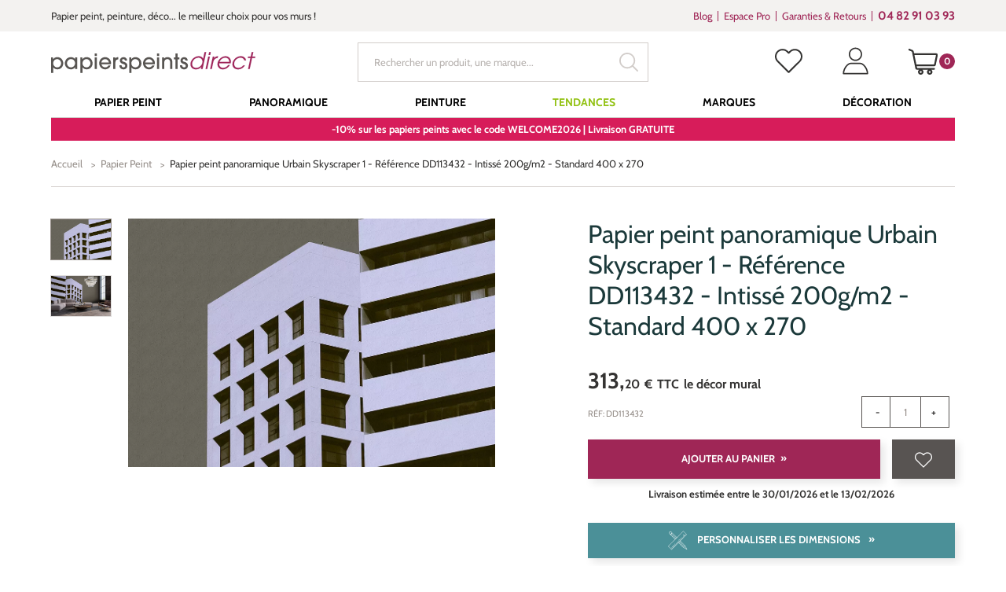

--- FILE ---
content_type: text/html; charset=UTF-8
request_url: https://www.papierspeintsdirect.com/papier-peint-panoramique-urbain-skyscraper-1-reference-dd113432-intisse-200gm2-standard-400-x-270-livingwalls-53289.html
body_size: 309128
content:

<!doctype html>
<html lang="fr" ontouchmove>
<head>
    <title>Papier peint panoramique Urbain Skyscraper 1 - Référence DD113432 - Intissé 200g/m2 - Standard 400 x 270</title>
    <meta name="description" content="Découvrez ce papier peint panoramique Urbain Skyscraper 1 de la référence DD113432, imprimé sur un support intissé 200g/m2 au format standard 400 x 270. Commandez en ligne sur Papierspeintsdirect." />
    <meta name="keywords" content="papier peint, frise murale, tapisserie murale, bricolage, rouleau papier peint, magasin papier peint, stickers muraux" />
    <meta charset="utf-8">
    <meta name="viewport" content="width=device-width, initial-scale=1.0, maximum-scale=1.0" />
    
        <link rel="preload" href="/papier-peint-direct/fonts/marketingscript-webfont.woff2" as="font" type="font/woff2" crossorigin="anonymous">
    <link rel="preload" href="/papier-peint-direct/fonts/cabin.woff2" as="font" type="font/woff2" crossorigin="anonymous">
    
    <link type="text/css" href="/papier-peint-direct/css/app.css?date=20250306121054" rel="stylesheet"/>

	<!--favicon placeholder -->
    <link rel="apple-touch-icon" sizes="57x57" href="/papier-peint-direct/images/favicon/apple-icon-57x57.png">
    <link rel="apple-touch-icon" sizes="60x60" href="/papier-peint-direct/images/favicon/apple-icon-60x60.png">
    <link rel="apple-touch-icon" sizes="72x72" href="/papier-peint-direct/images/favicon/apple-icon-72x72.png">
    <link rel="apple-touch-icon" sizes="76x76" href="/papier-peint-direct/images/favicon/apple-icon-76x76.png">
    <link rel="apple-touch-icon" sizes="114x114" href="/papier-peint-direct/images/favicon/apple-icon-114x114.png">
    <link rel="apple-touch-icon" sizes="120x120" href="/papier-peint-direct/images/favicon/apple-icon-120x120.png">
    <link rel="apple-touch-icon" sizes="144x144" href="/papier-peint-direct/images/favicon/apple-icon-144x144.png">
    <link rel="apple-touch-icon" sizes="152x152" href="/papier-peint-direct/images/favicon/apple-icon-152x152.png">
    <link rel="apple-touch-icon" sizes="180x180" href="/papier-peint-direct/images/favicon/apple-icon-180x180.png">
    <link rel="icon" type="image/png" sizes="192x192"  href="/papier-peint-direct/images/favicon/android-icon-192x192.png">
    <link rel="icon" type="image/png" sizes="32x32" href="/papier-peint-direct/images/favicon/favicon-32x32.png">
    <link rel="icon" type="image/png" sizes="96x96" href="/papier-peint-direct/images/favicon/favicon-96x96.png">
    <link rel="icon" type="image/png" sizes="16x16" href="/papier-peint-direct/images/favicon/favicon-16x16.png">
    <link rel="manifest" href="/papier-peint-direct/images/favicon/manifest.json">
    <meta name="msapplication-TileColor" content="#ffffff">
    <meta name="msapplication-TileImage" content="/papier-peint-direct/images/favicon/ms-icon-144x144.png">
    <meta name="theme-color" content="#ffffff">
        

	            
            <script type="application/ld+json">
                {
                "@context": "http://schema.org",
                "@type": "WebSite",
        "url": "https://www.papierspeintsdirect.com/papier-peint-panoramique-urbain-skyscraper-1-reference-dd113432-intisse-200gm2-standard-400-x-270-livingwalls-53289.html",
        "name": "Papier peint panoramique Urbain Skyscraper 1 - Référence DD113432 - Intissé 200g/m2 - Standard 400 x 270",
        "description": "Découvrez ce papier peint panoramique Urbain Skyscraper 1 de la référence DD113432, imprimé sur un support intissé 200g/m2 au format standard 400 x 270. Commandez en ligne sur Papierspeintsdirect.",
        "publisher": "Papierspeintsdirect",
        "image": ""
        }
            </script>
        
    
    
                <!-- Google Tag Manager -->
                <script>(function(w,d,s,l,i){w[l]=w[l]||[];w[l].push({'gtm.start':
                new Date().getTime(),event:'gtm.js'});var f=d.getElementsByTagName(s)[0],
                j=d.createElement(s),dl=l!='dataLayer'?'&l='+l:'';j.async=true;j.src=
                'https://www.googletagmanager.com/gtm.js?id='+i+dl;f.parentNode.insertBefore(j,f);
                })(window,document,'script','dataLayer', 'GTM-WGTTHGX');</script>
                <!-- End Google Tag Manager -->
                <script type="application/ld+json">{"@context": "http://schema.org/","@type": "product","brand": "Livingwalls","name": "Papier peint panoramique Urbain Skyscraper 1 - Référence DD113432 - Intissé 200g/m2 - Standard 400 x 270","sku": "DD113432","image": ["https://www.papierspeintsdirect.com/media/cache/produit/wallsbypatel/p/a/papier_peint_panoramique_walls_by_patel_dd113432_880x1322.webp","https://www.papierspeintsdirect.com/media/cache/produit/wallsbypatel/a/m/amb_papier_peint_panoramique_walls_by_patel_dd113432_skyscraper_01_880x1322.webp"],"description": "Papier peint panoramique Urbain Walls by Patel 2 Skyscraper 1.Ce panoramique est composé de 4 les verticaux formant un décor mural de 2,70 mètres d","gtin13": "4059432136265","offers": {"@type": "Offer","Price": "313.2","priceCurrency": "EUR","priceValidUntil": "2026-01-16","itemCondition": "NewCondition","availability": "InStock","shippingDetails": 
                    {
                        "@type": "OfferShippingDetails",
                        "shippingCost": 0, 
                        "shippingCountries": ["FR"],
                        "deliveryTime": "Livraison estimée entre le 30/01/2026 et le 13/02/2026"
                    },
            "hasMerchantReturnPolicy":
            {
            "@type": "MerchantReturnPolicy",
            "applicableCountry": "FR",
            "merchantReturnDays": 30,
            "returnMethod": [
            "ReturnByMail",
            "ReturnInStore"
            ],
            "returnPolicyUrl": "https://www.papierspeintsdirect.com/p-satisfait-rembourse.html",
            "returnPolicyCategory": "MerchantReturnFiniteReturnWindow",
            "additionalNotes": "La garantie satisfait ou remboursé ne sapplique pas aux tissus vendus au mètre, aux peintures et aux produits personnalisés."
            }}}</script>
    <script type="application/ld+json">
            {
                "@context":"http://schema.org",
            "@type":"Organization",
            "name":"Papierspeintsdirect",
            "url":"https://www.papierspeintsdirect.com",
            "sameAs":
             [
                 "https://www.avis-verifies.com/avis-clients/papierspeintsdirect.com",
                 "http://www.facebook.com/papierspeintsdirect",
                 "https://twitter.com/papierpeint",
                 "https://www.pinterest.fr/papierpeint",
                 "https://www.instagram.com/papierspeintsdirect",
                 "https://www.linkedin.com/company/papierspeintsdirect-com"],
            "logo":"https://www.papierspeintsdirect.com/papier-peint-direct/images/logo.svg",
            "address": {"@type": "PostalAddress",
                    "streetAddress": "17 Chemin Louis Chirpaz",
                    "addressLocality": "Ecully",
                    "postalCode": "69130",
                    "addressCountry": "FR"
                    },
            "contactPoint":
            {
                "@type": "ContactPoint","contactType":"customer support",
            "telephone":"+33482910393",
            "email":"contact@papierspeintsdirect.com"
            },
            "aggregateRating":{"@type":"AggregateRating",
                    "ratingValue":"9.4",
                    "bestRating":"10",
                    "reviewCount":"608"
                    },
            "potentialAction": [{
                "@type": "SearchAction",
            "target": "https://www.papierspeintsdirect.com/recherche?motclef={search_term_string}",
            "query-input": "required name=search_term_string"
              }]
        }
        </script>
        <script>
      document.addEventListener("click", x=>0);
    </script>
</head>


<body tabIndex=0>

            <!-- Google Tag Manager -->
            <noscript>
                <iframe src='https://www.googletagmanager.com/ns.html?id='GTM-WGTTHGX'' height='0' width='0' style='display:none;visibility:hidden'>
                </iframe>
            </noscript>
            <!-- End Google Tag Manager (noscript) -->
        <div class="user-information-container"
     data-gtm-user-data="eyJ1c2VyX0lEIjoiIiwidXNlcl9jYXRlZ29yeSI6IiIsInVzZXJfZmlyc3RQdXJjaGFzZURhdGUiOiIiLCJlbWFpbCI6IiJ9"
     data-shopping-cart="W10="
></div>
<div id="ajaxPopup"></div>
        
    
    <!-- popup/popup_abstract.tpl -->

<div class="modal fade modalFullSize modalAddCart" id="modalAddCart" tabindex="-1" role="dialog">
    <div class="modal-dialog" role="document">
        <div class="modal-content">
            <button type="button" class="close" data-dismiss="modal" aria-label="Close">
                <span aria-hidden="true" class="iconClose"></span>
            </button>
            <div class="container">
                <div class="row">
                    <div class="col-xs-12 col-sm-8 col-sm-offset-2">
                        <div class="modal-header">
                            <p class="modal-title titleLvl3 wrapCenter" id="myModalLabel">
                                
    Cet article a bien &eacute;t&eacute; ajout&eacute; dans votre panier

                            </p>
                        </div>
                        <div class="modal-body">
                            <div id="myModalContent">
                                <div class="row">
                                    <div class="col-xs-12 col-md-10 col-md-push-1 col-lg-8 col-lg-push-2">
                                        
                                    </div>
                                </div>
                            </div>
                        </div>
                        <div class="modal-footer">
                            <div class="row">
                                <div class="col-xs-12 col-md-10 col-md-push-1 col-lg-8 col-lg-push-2">
                                    
    <div class="popupNav">
        <div class="row">
            <div class="col-sm-6 col-sm-push-6">
                <a href="/shopping_cart.html" class="btn btnMain wide" id="finish-order">Voir mon panier</a>
            </div>
            <div class="col-sm-6 col-sm-pull-6">
                <a href="#" class="mainLink reverse" data-dismiss="modal" aria-label="Close" id="continue-purchase">Continuer mes achats</a>
            </div>
        </div>
    </div>

                                </div>
                            </div>
                        </div>
                    </div>
                </div>
            </div>
        </div>
    </div>
</div>
    <!-- popup/popup_abstract.tpl -->

<div class="modal fade modalFullSize modalCheckQty" id="modalCheckQty" tabindex="-1" role="dialog">
    <div class="modal-dialog" role="document">
        <div class="modal-content">
            <button type="button" class="close" data-dismiss="modal" aria-label="Close">
                <span aria-hidden="true" class="iconClose"></span>
            </button>
            <div class="container">
                <div class="row">
                    <div class="col-xs-12 col-sm-8 col-sm-offset-2">
                        <div class="modal-header">
                            <p class="modal-title titleLvl3 wrapCenter" id="myModalLabel">
                                
    Calculer le bon nombre de rouleaux

                            </p>
                        </div>
                        <div class="modal-body">
                            <div id="myModalContent">
                                <div class="row">
                                    <div class="col-xs-12 col-md-10 col-md-push-1 col-lg-8 col-lg-push-2">
                                        
    <img alt="" quality="" class="img-responsive" loading="lazy" src="/media/cache/n/o/no_image.webp" width="0" height="0" />
        <p>Indiquez les dimensions de votre projet en m&egrave;tres. <br />Pour un seul pan de mur, indiquez la longueur du mur &agrave; la place du p&eacute;rim&egrave;tre de la pi&egrave;ce. Le calcul est fait en tenant compte des dimensions et raccords du mod&egrave;le s&eacute;lectionn&eacute;.</p>
    <form onsubmit="event.preventDefault();app.panier.addCustom(53289, $('[data-role=\'qtyCalcul\']').val(), app.panier.errorCallback('[data-role=\'addCartCalculFail\']'));" class="formCheckQty">
        <div class="formBody">
            <div class="col-md-6">
                <div class="form-group wrapFloatLabel">
                    <input type="text" name="room" id="calculPerimetre" autocapitalize="off" autocorrect="off" autocomplete="on" class="floatLabelInput" value="">
                    <label for="calculPerimetre" class="floatLabel"><span class="floatLabelContent">Périmètre de la pièce *</span></label>
                </div>
            </div>
            <div class="col-md-6">
                <div class="form-group wrapFloatLabel">
                    <input type="text" name="heightWalls" id="calculHauteurMur" class="floatLabelInput">
                    <label for="calculHauteurMur" class="floatLabel"><span class="floatLabelContent">Hauteur des murs * :</span></label>
                </div>
            </div>
            <p>Nombre de rouleaux à acheter : <strong>0</strong></p>
            <input type="hidden" name="qty" id="calculQty" data-role="qtyCalcul" value="0">
        </div>
        <div class="formFooter">
            <div class="row">
                <div class="col-xs-12 col-sm-6 text-left">
                    <p class="formLegend">* champs obligatoire</p>
                </div>
                <div class="col-xs-12 col-sm-6">
                    <button type="submit" class="btn btnMain wide">
                        Ajouter au panier
                    </button>
                </div>
                <p data-role="addCartCalculFail" class="error" style="display: none">
                </p>
            </div>
        </div>
    </form>

                                    </div>
                                </div>
                            </div>
                        </div>
                        <div class="modal-footer">
                            <div class="row">
                                <div class="col-xs-12 col-md-10 col-md-push-1 col-lg-8 col-lg-push-2">
                                    
    
                                </div>
                            </div>
                        </div>
                    </div>
                </div>
            </div>
        </div>
    </div>
</div>



    <!-- parts/header.tpl -->


<div class="supraheader">
    <div class="container">
        <div class="row">
            <div class="col-xs-12 col-md-7 col-lg-8 wrapUpline">

                                <div class="upline">
                    <p class="uplineContent">
                        Papier peint, peinture, d&eacute;co... le meilleur choix pour vos murs !
                    </p>
                </div>
                
            </div>

            
                <div class="col-xs-12 col-md-5 col-lg-4 hidden-xs hidden-sm wrapSupraheaderMenu">

                                        <div class="supraheaderMenu">
                        <ul class="supraheaderMenuList clearfix">
                            <li class="supraheaderMenuItem">
                                <a class="supraheaderMenuName" target="_blank" href='https://interieuretdecoration.com'>Blog</a>
                            </li>
                            <li class="supraheaderMenuItem">
                                <a class="supraheaderMenuName" href='https://www.papierspeintsdirect.com/p-espace-professionnel.html'>Espace Pro</a>
                            </li>
                            <li class="supraheaderMenuItem">
                                <a class="supraheaderMenuName" href='https://www.papierspeintsdirect.com/p-engagements.html'>Garanties &amp; Retours</a>
                            </li>

                                                                                                                                                                                                                                        
                                                        <li class="supraheaderMenuItem supraheaderMenuItemTel">
                                <a class="supraheaderMenuName" href='tel:+33482910393' target="_blank" data-toggle="tooltip" data-placement="bottom" title='Du lundi au vendredi de 8h30 à 12h et de 13h30 à 17h'>
                                    <b>04 82 91 03 93</b>
                                </a>
                            </li>
                            
                        </ul>
                    </div>
                    
                </div>

            
        </div>
    </div>
</div>

<header class="header ">
    <div class="container">
        <div class="row">
            <div class="col-xs-12">

                                <a class="logo" href="/">
                    <img src="/papier-peint-direct/images/logo.svg" alt="Papierspeintsdirect.com" width="260" height="27" />
                </a>
                
                
                                        <div class="searchHeader " id="searchHeader">
                        <form action="/recherche" class="wrapTextSubmit wrapSearch">
                            <input type="text" name="motclef" value="" placeholder="Rechercher un produit, une marque..." />
                            <button type="submit">
                                <!--icons/search-->

<svg class="svg svgSearch" version="1.1" id="Layer_1" xmlns="http://www.w3.org/2000/svg" xmlns:xlink="http://www.w3.org/1999/xlink" x="0px" y="0px"
     width="15.213px" height="15.213px" viewBox="0.394 0.394 15.213 15.213" enable-background="new 0.394 0.394 15.213 15.213"
     xml:space="preserve">
<g>
    <path d="M15.018,15.606c-0.157,0-0.306-0.062-0.417-0.173l-3.681-3.678C9.714,12.686,8.273,13.2,6.797,13.2
		c-3.531,0-6.403-2.873-6.403-6.403c0-3.531,2.873-6.403,6.403-6.403c3.53,0,6.403,2.873,6.403,6.403
		c0,1.477-0.516,2.919-1.452,4.06l3.686,3.747c0.111,0.11,0.173,0.258,0.173,0.415s-0.062,0.305-0.173,0.415
		C15.322,15.545,15.174,15.606,15.018,15.606z M6.797,1.575c-2.879,0-5.222,2.342-5.222,5.222c0,2.878,2.342,5.219,5.222,5.219
		c2.879,0,5.222-2.341,5.222-5.219C12.019,3.917,9.676,1.575,6.797,1.575z"/>
</g>
</svg>                            </button>
                        </form>
                    </div>
                    
                                        <div class="headerLinksWrapper clearfix">

                        <button class="headerLink headerLinkSearch hidden-sm hidden-md hidden-lg " id="headerLinkSearch" type="button">
                            <!--icons/search-->

<svg class="svg svgSearch" version="1.1" id="Layer_1" xmlns="http://www.w3.org/2000/svg" xmlns:xlink="http://www.w3.org/1999/xlink" x="0px" y="0px"
     width="15.213px" height="15.213px" viewBox="0.394 0.394 15.213 15.213" enable-background="new 0.394 0.394 15.213 15.213"
     xml:space="preserve">
<g>
    <path d="M15.018,15.606c-0.157,0-0.306-0.062-0.417-0.173l-3.681-3.678C9.714,12.686,8.273,13.2,6.797,13.2
		c-3.531,0-6.403-2.873-6.403-6.403c0-3.531,2.873-6.403,6.403-6.403c3.53,0,6.403,2.873,6.403,6.403
		c0,1.477-0.516,2.919-1.452,4.06l3.686,3.747c0.111,0.11,0.173,0.258,0.173,0.415s-0.062,0.305-0.173,0.415
		C15.322,15.545,15.174,15.606,15.018,15.606z M6.797,1.575c-2.879,0-5.222,2.342-5.222,5.222c0,2.878,2.342,5.219,5.222,5.219
		c2.879,0,5.222-2.341,5.222-5.219C12.019,3.917,9.676,1.575,6.797,1.575z"/>
</g>
</svg>                        </button>

                                                <div class="headerLink headerLinkWishlist hidden-xs hidden-sm">
                            <a href="/login.html?origin=comptewishlist" data-toggle="tooltip" data-placement="bottom" title="Mes favoris">
                                <!--icons/like-->

<svg version="1.1" id="Capa_1" xmlns="http://www.w3.org/2000/svg" xmlns:xlink="http://www.w3.org/1999/xlink" x="0px" y="0px"
     viewBox="0 0 16 16" enable-background="new 0 0 16 16" xml:space="preserve" class="svg svgLike">
<g>
    <path class="line" d="M14.707,2.272c-0.838-0.837-1.946-1.295-3.131-1.295c-1.184,0-2.296,0.461-3.133,1.299L8.005,2.714L7.561,2.269
		C6.723,1.432,5.607,0.967,4.423,0.967c-1.181,0-2.293,0.461-3.127,1.296C0.458,3.1-0.003,4.213,0,5.396
		c0,1.184,0.465,2.293,1.303,3.131l6.37,6.37c0.088,0.089,0.207,0.136,0.322,0.136c0.115,0,0.234-0.044,0.322-0.133l6.384-6.359
		C15.539,7.703,16,6.591,16,5.407C16.004,4.223,15.545,3.11,14.707,2.272z M14.057,7.893l-6.062,6.038L1.947,7.883
		C1.282,7.218,0.916,6.336,0.916,5.396c0-0.939,0.363-1.821,1.028-2.483c0.661-0.661,1.543-1.028,2.479-1.028
		c0.939,0,1.825,0.367,2.49,1.031L7.68,3.684c0.18,0.18,0.468,0.18,0.647,0l0.761-0.76c0.664-0.665,1.549-1.031,2.485-1.031
		s1.818,0.367,2.483,1.028c0.664,0.665,1.027,1.547,1.027,2.486C15.088,6.347,14.721,7.229,14.057,7.893z"/>
    <path class="filled" d="M14.707,2.272c-0.838-0.837-1.946-1.295-3.131-1.295c-1.184,0-2.296,0.461-3.133,1.299L8.005,2.714L7.561,2.269
		C6.723,1.432,5.607,0.967,4.423,0.967c-1.181,0-2.293,0.461-3.127,1.296C0.458,3.1-0.003,4.213,0,5.396
		c0,1.184,0.465,2.293,1.303,3.131l6.37,6.37c0.088,0.089,0.207,0.136,0.322,0.136c0.115,0,0.234-0.044,0.322-0.133l6.384-6.359
		C15.539,7.703,16,6.591,16,5.407C16.004,4.223,15.545,3.11,14.707,2.272z"/>
</g>
</svg>
                            </a>
                        </div>
                        
                        <div class="headerLink headerLinkAccount hidden-xs hidden-sm">
                            <a href="/account/history" data-toggle="tooltip" data-placement="bottom" title="Mon compte">
                                <!--icons/user-->

<svg class="svg svgUser" version="1.1" id="Capa_1" xmlns="http://www.w3.org/2000/svg" xmlns:xlink="http://www.w3.org/1999/xlink" x="0px" y="0px"
     width="40px" height="40px" viewBox="-0.5 0.255 17 17" enable-background="new -0.5 0.255 17 17" xml:space="preserve">
    <g>
        <path d="M7.974,8.782c2.278,0,4.132-1.854,4.132-4.132c0-2.271-1.854-4.119-4.132-4.119S3.842,2.379,3.842,4.65
            C3.842,6.929,5.695,8.782,7.974,8.782z M7.974,1.347c1.821,0,3.304,1.482,3.304,3.303c0,1.821-1.482,3.303-3.304,3.303
            S4.67,6.471,4.67,4.65C4.67,2.829,6.152,1.347,7.974,1.347z"/>
        <path d="M10.627,9.832H5.373c-2.764,0-5.222,3.766-5.222,6.733c0,0.232,0.182,0.414,0.415,0.414h14.871
            c0.232,0,0.414-0.182,0.414-0.414C15.85,13.598,13.391,9.832,10.627,9.832z M2.688,16.2H0.991l0.029-0.22
            c0.291-2.169,2.13-5.32,4.353-5.32h5.254c2.225,0,4.064,3.151,4.353,5.32l0.071,0.15l0.002,0.02L2.688,16.2z"/>
    </g>
</svg>                            </a>
                        </div>

                                                <div class="headerLink headerLinkCart" data-role="cart-rollover">
                            <a href="/shopping_cart.html" data-toggle="tooltip" data-placement="bottom" title="Mon panier">
    <!--icons/cart-->

<svg class="svg svgCart" version="1.1" id="Layer_1" xmlns="http://www.w3.org/2000/svg" xmlns:xlink="http://www.w3.org/1999/xlink" x="0px" y="0px"
     width="50px" height="50px" viewBox="0 0 16 16" enable-background="new 0 0 16 16" xml:space="preserve">
    <path fill="#343332" d="M15.901,3.713c-0.169-0.208-0.419-0.327-0.687-0.327H3.059l-0.23-1.12C2.77,1.985,2.577,1.748,2.313,1.633L0.589,0.885
        C0.527,0.858,0.46,0.844,0.393,0.844c-0.196,0-0.374,0.117-0.452,0.297c-0.108,0.249,0.006,0.54,0.255,0.648l1.667,0.677
        l1.901,9.228c0.084,0.409,0.449,0.706,0.868,0.706H5.87c-0.403,0.271-0.668,0.73-0.668,1.252c0,0.83,0.676,1.506,1.507,1.506
        s1.507-0.676,1.507-1.506c0-0.521-0.266-0.981-0.668-1.252h3.259c-0.402,0.271-0.668,0.73-0.668,1.252
        c0,0.83,0.676,1.506,1.506,1.506c0.831,0,1.507-0.676,1.507-1.506c0-0.521-0.266-0.981-0.668-1.252h1.56
        c0.271,0,0.492-0.221,0.492-0.492s-0.221-0.492-0.492-0.492h-9.33l-0.19-0.924h9.593c0.419,0,0.784-0.297,0.867-0.706l1.1-5.334
        C16.135,4.189,16.069,3.92,15.901,3.713z M15.092,4.373l-1.058,5.134H4.32L3.262,4.373H15.092z M6.709,14.173
        c-0.288,0-0.521-0.234-0.521-0.521c0-0.288,0.234-0.522,0.521-0.522s0.521,0.234,0.521,0.522C7.23,13.938,6.997,14.173,6.709,14.173
        z M11.645,14.173c-0.287,0-0.521-0.234-0.521-0.521c0-0.288,0.234-0.522,0.521-0.522s0.521,0.234,0.521,0.522
        C12.166,13.938,11.932,14.173,11.645,14.173z"/>
</svg>    <span id="span_count_product" class="count">0</span>
</a>
                        </div>
                        
                    </div>
                    
                
                
                
                                        <a class="pictoMenu hidden-md hidden-lg" href="#null">
                        <!--icons/menu-button-->

<svg class="svg svgMenuButton" version="1.1" id="Capa_1" xmlns="http://www.w3.org/2000/svg" xmlns:xlink="http://www.w3.org/1999/xlink" x="0px" y="0px"
     width="50px" height="50px" viewBox="281 281 50 50" enable-background="new 281 281 50 50" xml:space="preserve">
<g>
    <rect x="286" y="318" width="40" height="1.6"/>
    <rect x="286" y="292.4" width="40" height="1.6"/>
    <rect x="286" y="305.2" width="40" height="1.6"/>
</g>
</svg>                    </a>
                    
                                        <div class="wrapMenu">
                        <!-- parts/menu.tpl -->

<nav class="menu">
    <div class="headerMenuMobile visible-xs visible-sm">
        <a href="#" class="pictoMenu hidden-md hidden-lg"></a>
        <img src="/papier-peint-direct/images/logo.svg" alt="Papierspeintsdirect.com" class="logo" width="150" height="13">
    </div>
    <ul class="mainMenu" itemscope itemtype="http://www.schema.org/SiteNavigationElement">

                    <li
                    class="firstLevel   "
                    >
                    <a itemprop="url"            href="https://www.papierspeintsdirect.com/papier-peint-1"
            target=""
            class="goDirect title"
            >
                                               <span itemprop="name">Papier Peint</span>
                
            </a>
                                    <a href="#"  class="goDown"></a>
                    <ul class="subMenuUl secondLevelWrapper">
                        <li class="back">
                                <a             href="https://www.papierspeintsdirect.com/papier-peint-1"
            target=""
            class="
        backLink
"
            >
                                                Papier Peint
            
            </a>
                        </li>
                                                    <!-- blocks/block_categorie.tpl -->

                                                                            <li class="secondLevel  levelBlock   ">
                                    <a             href="https://www.papierspeintsdirect.com/p-papier-peint-par-piece.html"
            target=""
            class="goDirect title"
            >
                                                Choisir par pièce
            
            </a>
                                                                    <a href="#" class="goDown"></a>
                                    <ul class="subMenuUl thirdLevelWrapper">
                                        <li class="back">
                                                <a             href="https://www.papierspeintsdirect.com/p-papier-peint-par-piece.html"
            target=""
            class="
        backLink
"
            >
                                                Choisir par pièce
            
            </a>
                                        </li>
                                                                                                                                    <li class="thirdLevel   ">
                                                        <a             href="https://www.papierspeintsdirect.com/papier-peint-1/pieces-piece-a-vivre-100"
            target=""
            class="goDirect title"
            >
                                                Papier peint Salon
            
            </a>
                                                </li>
                                                                                            <li class="thirdLevel   ">
                                                        <a             href="https://www.papierspeintsdirect.com/papier-peint-1/pieces-chambre-98"
            target=""
            class="goDirect title"
            >
                                                Papier peint Chambre
            
            </a>
                                                </li>
                                                                                            <li class="thirdLevel   ">
                                                        <a             href="https://www.papierspeintsdirect.com/papier-peint-1/pieces-cuisine-389"
            target=""
            class="goDirect title"
            >
                                                Papier peint Cuisine
            
            </a>
                                                </li>
                                                                                            <li class="thirdLevel   ">
                                                        <a             href="https://www.papierspeintsdirect.com/papier-peint-1/pieces-salle-de-bain-390"
            target=""
            class="goDirect title"
            >
                                                Papier peint Salle de bains
            
            </a>
                                                </li>
                                                                                            <li class="thirdLevel   ">
                                                        <a             href="https://www.papierspeintsdirect.com/papier-peint-1/pieces-entree-99"
            target=""
            class="goDirect title"
            >
                                                Papier peint Entrée, Couloirs...
            
            </a>
                                                </li>
                                                                                            <li class="thirdLevel   ">
                                                        <a             href="https://www.papierspeintsdirect.com/papier-peint-enfant-57"
            target=""
            class="goDirect title"
            >
                                                Papier peint Enfant
            
            </a>
                                                </li>
                                                                                            <li class="thirdLevel   ">
                                                        <a             href="https://www.papierspeintsdirect.com/papier-peint-1/pieces-chambre-de-bebe-79791"
            target=""
            class="goDirect title"
            >
                                                Papier peint Bébé
            
            </a>
                                                </li>
                                                                                            <li class="thirdLevel   ">
                                                        <a             href="https://www.papierspeintsdirect.com/papier-peint-1/pieces-chambre-dado-79794"
            target=""
            class="goDirect title"
            >
                                                Papier peint Ado
            
            </a>
                                                </li>
                                                                                            <li class="thirdLevel   ">
                                                        <a             href="https://www.papierspeintsdirect.com/papier-peint-1/pieces-chambre-de-fille-79792"
            target=""
            class="goDirect title"
            >
                                                Papier peint Fille
            
            </a>
                                                </li>
                                                                                            <li class="thirdLevel   ">
                                                        <a             href="https://www.papierspeintsdirect.com/papier-peint-1/pieces-chambre-de-garcon-79793"
            target=""
            class="goDirect title"
            >
                                                Papier peint Garçon
            
            </a>
                                                </li>
                                                                                            <li class="thirdLevel  levelButton simpleLi text-center   ">
                                                        <a             href="/papier-peint-1"
            target=""
            class="goDirect title"
            >
                    <span class="btn btnSecondary wide" style="background-color: #9F2656">
                                Tous les papiers peints
            </span>
            </a>
                                                </li>
                                                                                                                        </ul>
                                                            </li>
                                                    <li class="secondLevel  levelBlock   ">
                                    <a             href="https://www.papierspeintsdirect.com/p-papier-peint-par-couleur.html"
            target=""
            class="goDirect title"
            >
                                                Choisir par couleur
            
            </a>
                                                                    <a href="#" class="goDown"></a>
                                    <ul class="subMenuUl thirdLevelWrapper">
                                        <li class="back">
                                                <a             href="https://www.papierspeintsdirect.com/p-papier-peint-par-couleur.html"
            target=""
            class="
        backLink
"
            >
                                                Choisir par couleur
            
            </a>
                                        </li>
                                                                                                                                    <li class="thirdLevel   ">
                                                        <a             href="https://www.papierspeintsdirect.com/papier-peint-1/couleurs-les-blancs-50"
            target=""
            class="goDirect title"
            >
                                                Papier peint Blanc
            
            </a>
                                                </li>
                                                                                            <li class="thirdLevel   ">
                                                        <a             href="https://www.papierspeintsdirect.com/papier-peint-1/couleurs-les-beiges-17"
            target=""
            class="goDirect title"
            >
                                                Papier peint Beige
            
            </a>
                                                </li>
                                                                                            <li class="thirdLevel   ">
                                                        <a             href="https://www.papierspeintsdirect.com/papier-peint-1/couleurs-les-bleus-77"
            target=""
            class="goDirect title"
            >
                                                Papier peint Bleu
            
            </a>
                                                </li>
                                                                                            <li class="thirdLevel   ">
                                                        <a             href="https://www.papierspeintsdirect.com/papier-peint-1/couleurs-les-gris-58"
            target=""
            class="goDirect title"
            >
                                                Papier peint Gris
            
            </a>
                                                </li>
                                                                                            <li class="thirdLevel   ">
                                                        <a             href="https://www.papierspeintsdirect.com/papier-peint-1/couleurs-les-jaunes-45"
            target=""
            class="goDirect title"
            >
                                                Papier peint Jaune
            
            </a>
                                                </li>
                                                                                            <li class="thirdLevel   ">
                                                        <a             href="https://www.papierspeintsdirect.com/papier-peint-1/couleurs-noir-et-blanc-108"
            target=""
            class="goDirect title"
            >
                                                Papier peint Noir et Blanc
            
            </a>
                                                </li>
                                                                                            <li class="thirdLevel   ">
                                                        <a             href="https://www.papierspeintsdirect.com/papier-peint-1/couleurs-les-roses-62"
            target=""
            class="goDirect title"
            >
                                                Papier peint Rose
            
            </a>
                                                </li>
                                                                                            <li class="thirdLevel   ">
                                                        <a             href="https://www.papierspeintsdirect.com/papier-peint-1/couleurs-les-rouges-153"
            target=""
            class="goDirect title"
            >
                                                Papier peint Rouge
            
            </a>
                                                </li>
                                                                                            <li class="thirdLevel   ">
                                                        <a             href="https://www.papierspeintsdirect.com/papier-peint-1/couleurs-les-terracotta-125743"
            target=""
            class="goDirect title"
            >
                                                Papier peint Terracotta
            
            </a>
                                                </li>
                                                                                            <li class="thirdLevel   ">
                                                        <a             href="https://www.papierspeintsdirect.com/papier-peint-1/couleurs-les-verts-46"
            target=""
            class="goDirect title"
            >
                                                Papier peint Vert
            
            </a>
                                                </li>
                                                                                            <li class="thirdLevel  levelButton simpleLi text-center   ">
                                                        <a             href="https://www.papierspeintsdirect.com/p-papier-peint-par-couleur.html"
            target=""
            class="goDirect title"
            >
                    <span class="btn btnSecondary wide" style="background-color: #9F2656">
                                Toutes les couleurs
            </span>
            </a>
                                                </li>
                                                                                                                        </ul>
                                                            </li>
                                                    <li class="secondLevel  levelBlock   ">
                                    <a             href="https://www.papierspeintsdirect.com/p-papier-peint-par-theme.html"
            target=""
            class="goDirect title"
            >
                                                Choisir par motif
            
            </a>
                                                                    <a href="#" class="goDown"></a>
                                    <ul class="subMenuUl thirdLevelWrapper">
                                        <li class="back">
                                                <a             href="https://www.papierspeintsdirect.com/p-papier-peint-par-theme.html"
            target=""
            class="
        backLink
"
            >
                                                Choisir par motif
            
            </a>
                                        </li>
                                                                                                                                    <li class="thirdLevel   ">
                                                        <a             href="https://www.papierspeintsdirect.com/papier-peint-animaux-54"
            target=""
            class="goDirect title"
            >
                                                Papier peint Animaux
            
            </a>
                                                </li>
                                                                                            <li class="thirdLevel   ">
                                                        <a             href="https://www.papierspeintsdirect.com/papier-peint-art-deco-44"
            target=""
            class="goDirect title"
            >
                                                Papier peint Art Déco
            
            </a>
                                                </li>
                                                                                            <li class="thirdLevel   ">
                                                        <a             href="https://www.papierspeintsdirect.com/papier-peint-trompe-loeil/papier-peint-brique-7"
            target=""
            class="goDirect title"
            >
                                                Papier peint Brique
            
            </a>
                                                </li>
                                                                                            <li class="thirdLevel   ">
                                                        <a             href="https://www.papierspeintsdirect.com/selection/papier-peint-feuillage-et-papier-peint-feuilles-29"
            target=""
            class="goDirect title"
            >
                                                Papier peint Feuillage
            
            </a>
                                                </li>
                                                                                            <li class="thirdLevel   ">
                                                        <a             href="https://www.papierspeintsdirect.com/papier-peint-fleurs-58"
            target=""
            class="goDirect title"
            >
                                                Papier peint Fleurs
            
            </a>
                                                </li>
                                                                                            <li class="thirdLevel   ">
                                                        <a             href="https://www.papierspeintsdirect.com/papier-peint-geometrique-25"
            target=""
            class="goDirect title"
            >
                                                Papier peint Géométrique
            
            </a>
                                                </li>
                                                                                            <li class="thirdLevel   ">
                                                        <a             href="https://www.papierspeintsdirect.com/papier-peint-jungle-28"
            target=""
            class="goDirect title"
            >
                                                Papier peint Jungle
            
            </a>
                                                </li>
                                                                                            <li class="thirdLevel   ">
                                                        <a             href="https://www.papierspeintsdirect.com/papier-peint-nature-52"
            target=""
            class="goDirect title"
            >
                                                Papier peint Nature
            
            </a>
                                                </li>
                                                                                            <li class="thirdLevel   ">
                                                        <a             href="https://www.papierspeintsdirect.com/papier-peint-toile-de-jouy-et-tissu-5"
            target=""
            class="goDirect title"
            >
                                                Papier peint Toile de Jouy
            
            </a>
                                                </li>
                                                                                            <li class="thirdLevel   ">
                                                        <a             href="https://www.papierspeintsdirect.com/papier-peint-vintage-24"
            target=""
            class="goDirect title"
            >
                                                Papier peint Vintage
            
            </a>
                                                </li>
                                                                                            <li class="thirdLevel  levelButton simpleLi text-center   ">
                                                        <a             href="https://www.papierspeintsdirect.com/p-papier-peint-par-theme.html"
            target=""
            class="goDirect title"
            >
                    <span class="btn btnSecondary wide" style="background-color: #9f2656">
                                Tous les motifs
            </span>
            </a>
                                                </li>
                                                                                                                        </ul>
                                                            </li>
                                                    <li class="secondLevel  levelBlock   ">
                                    <a             href="https://www.papierspeintsdirect.com/p-choisir-un-papier-peint.html#produit"
            target=""
            class="goDirect title"
            >
                                                Choisir par type
            
            </a>
                                                                    <a href="#" class="goDown"></a>
                                    <ul class="subMenuUl thirdLevelWrapper">
                                        <li class="back">
                                                <a             href="https://www.papierspeintsdirect.com/p-choisir-un-papier-peint.html#produit"
            target=""
            class="
        backLink
"
            >
                                                Choisir par type
            
            </a>
                                        </li>
                                                                                                                                    <li class="thirdLevel   ">
                                                        <a             href="https://www.papierspeintsdirect.com/papier-peint-1/mode-de-pose-intisse--pose-facile-encollage-du-mur-121"
            target=""
            class="goDirect title"
            >
                                                Papier peint intissé
            
            </a>
                                                </li>
                                                                                            <li class="thirdLevel   ">
                                                        <a             href="https://www.papierspeintsdirect.com/papier-peint/papier-peint-vinyle-83"
            target=""
            class="goDirect title"
            >
                                                Papier peint vinyle
            
            </a>
                                                </li>
                                                                                            <li class="thirdLevel   ">
                                                        <a             href="https://www.papierspeintsdirect.com/papier-peint/revetement-a-peindre-43"
            target=""
            class="goDirect title"
            >
                                                Papier peint à peindre
            
            </a>
                                                </li>
                                                                                            <li class="thirdLevel   ">
                                                        <a             href="https://www.papierspeintsdirect.com/papier-peint/tissu-mural-68"
            target=""
            class="goDirect title"
            >
                                                Tissu mural
            
            </a>
                                                </li>
                                                                                            <li class="thirdLevel   ">
                                                        <a             href="https://www.papierspeintsdirect.com/papier-peint/frise-et-galon-67"
            target=""
            class="goDirect title"
            >
                                                Frise et Galon
            
            </a>
                                                </li>
                                                                                            <li class="thirdLevel   ">
                                                        <a             href="https://www.papierspeintsdirect.com/papier-peint-1/motifs-unis-72"
            target=""
            class="goDirect title"
            >
                                                Papier peint uni
            
            </a>
                                                </li>
                                                                                            <li class="thirdLevel   ">
                                                        <a             href="https://www.papierspeintsdirect.com/papier-peint-1/motifs-faux-unis-329"
            target=""
            class="goDirect title"
            >
                                                Papier peint faux-uni
            
            </a>
                                                </li>
                                                                                            <li class="thirdLevel   ">
                                                        <a             href="https://www.papierspeintsdirect.com/papier-peint-1/motifs-rayures-66"
            target=""
            class="goDirect title"
            >
                                                Papier peint rayures
            
            </a>
                                                </li>
                                                                                            <li class="thirdLevel   ">
                                                        <a             href="https://www.papierspeintsdirect.com/papier-peint-pas-cher-18"
            target=""
            class="goDirect title"
            >
                                                Papier peint pas cher
            
            </a>
                                                </li>
                                                                                            <li class="thirdLevel   ">
                                                        <a             href="https://www.papierspeintsdirect.com/p-papier-peint-haut-de-gamme.html"
            target=""
            class="goDirect title"
            >
                                                Papier peint haut de gamme
            
            </a>
                                                </li>
                                                                                            <li class="thirdLevel  levelButton simpleLi text-center   ">
                                                        <a             href="/papier-peint-1?type=2"
            target=""
            class="goDirect title"
            >
                    <span class="btn btnSecondary wide" style="background-color: #9F2656">
                                Tous les types
            </span>
            </a>
                                                </li>
                                                                                                                        </ul>
                                                            </li>
                                            </ul>
                            </li>
                    <li
                    class="firstLevel   "
                    >
                    <a itemprop="url"            href="https://www.papierspeintsdirect.com/papier-peint/papier-peint-panoramique-14"
            target=""
            class="goDirect title"
            >
                                               <span itemprop="name">Panoramique</span>
                
            </a>
                                    <a href="#"  class="goDown"></a>
                    <ul class="subMenuUl secondLevelWrapper">
                        <li class="back">
                                <a             href="https://www.papierspeintsdirect.com/papier-peint/papier-peint-panoramique-14"
            target=""
            class="
        backLink
"
            >
                                                Panoramique
            
            </a>
                        </li>
                                                                            <li class="secondLevel  levelBlock   ">
                                    <span class="goDirect title" >
                                Choisir par thème
            </span>
                                                                    <a href="#" class="goDown"></a>
                                    <ul class="subMenuUl thirdLevelWrapper">
                                        <li class="back">
                                                <span class="
        backLink
" >
                                Choisir par thème
            </span>
                                        </li>
                                                                                                                                    <li class="thirdLevel   ">
                                                        <a             href="/papier-peint-animaux-54/type-de-produit-panoramique-18323"
            target=""
            class="goDirect title"
            >
                                                Panoramique Animaux
            
            </a>
                                                </li>
                                                                                            <li class="thirdLevel   ">
                                                        <a             href="/papier-peint-enfant-57/type-de-produit-panoramique-18323"
            target=""
            class="goDirect title"
            >
                                                Panoramique Enfant
            
            </a>
                                                </li>
                                                                                            <li class="thirdLevel   ">
                                                        <a             href="/selection/papier-peint-feuillage-et-papier-peint-feuilles-29/type-de-produit-panoramique-18323"
            target=""
            class="goDirect title"
            >
                                                Panoramique Feuillage
            
            </a>
                                                </li>
                                                                                            <li class="thirdLevel   ">
                                                        <a             href="/papier-peint-fleurs-58/type-de-produit-panoramique-18323"
            target=""
            class="goDirect title"
            >
                                                Panoramique Floral
            
            </a>
                                                </li>
                                                                                            <li class="thirdLevel   ">
                                                        <a             href="/selection/papier-peint-foret-30/type-de-produit-panoramique-18323"
            target=""
            class="goDirect title"
            >
                                                Panoramique Forêt
            
            </a>
                                                </li>
                                                                                            <li class="thirdLevel   ">
                                                        <a             href="/papier-peint-geometrique-25/type-de-produit-panoramique-18323"
            target=""
            class="goDirect title"
            >
                                                Panoramique Géométrique
            
            </a>
                                                </li>
                                                                                            <li class="thirdLevel   ">
                                                        <a             href="/papier-peint-jungle-28/type-de-produit-panoramique-18323"
            target=""
            class="goDirect title"
            >
                                                Panoramique Jungle
            
            </a>
                                                </li>
                                                                                            <li class="thirdLevel   ">
                                                        <a             href="/papier-peint-nature-52/type-de-produit-panoramique-18323"
            target=""
            class="goDirect title"
            >
                                                Panoramique Nature
            
            </a>
                                                </li>
                                                                                            <li class="thirdLevel   ">
                                                        <a             href="/papier-peint-paysages-61/type-de-produit-panoramique-18323"
            target=""
            class="goDirect title"
            >
                                                Panoramique Paysage
            
            </a>
                                                </li>
                                                                                            <li class="thirdLevel   ">
                                                        <a             href="/papier-peint-trompe-loeil-10/type-de-produit-panoramique-18323"
            target=""
            class="goDirect title"
            >
                                                Panoramique Trompe l'oeil
            
            </a>
                                                </li>
                                                                                            <li class="thirdLevel  levelButton simpleLi text-center   ">
                                                        <a             href="/papier-peint/papier-peint-panoramique-14	"
            target=""
            class="goDirect title"
            >
                    <span class="btn btnSecondary wide" style="background-color: #9F2656">
                                Tous les panoramiques
            </span>
            </a>
                                                </li>
                                                                                                                        </ul>
                                                            </li>
                                                    <li class="secondLevel  levelBlock   ">
                                    <span class="goDirect title" >
                                Choisir par couleur
            </span>
                                                                    <a href="#" class="goDown"></a>
                                    <ul class="subMenuUl thirdLevelWrapper">
                                        <li class="back">
                                                <span class="
        backLink
" >
                                Choisir par couleur
            </span>
                                        </li>
                                                                                                                                    <li class="thirdLevel   ">
                                                        <a             href="/papier-peint/papier-peint-panoramique-14/couleurs-noir-et-blanc-108"
            target=""
            class="goDirect title"
            >
                                                ♡ Panoramique Noir et Blanc
            
            </a>
                                                </li>
                                                                                            <li class="thirdLevel   ">
                                                        <a             href="/papier-peint/papier-peint-panoramique-14/couleurs-les-beiges-17"
            target=""
            class="goDirect title"
            >
                                                Panoramique Beige
            
            </a>
                                                </li>
                                                                                            <li class="thirdLevel   ">
                                                        <a             href="/papier-peint/papier-peint-panoramique-14/couleurs-les-bleus-77"
            target=""
            class="goDirect title"
            >
                                                Panoramique Bleu
            
            </a>
                                                </li>
                                                                                            <li class="thirdLevel   ">
                                                        <a             href="/papier-peint/papier-peint-panoramique-14/couleurs-les-gris-58"
            target=""
            class="goDirect title"
            >
                                                Panoramique Gris
            
            </a>
                                                </li>
                                                                                            <li class="thirdLevel   ">
                                                        <a             href="/papier-peint/papier-peint-panoramique-14/couleurs-les-jaunes-45"
            target=""
            class="goDirect title"
            >
                                                Panoramique Jaune
            
            </a>
                                                </li>
                                                                                            <li class="thirdLevel   ">
                                                        <a             href="/papier-peint/papier-peint-panoramique-14/couleurs-multicouleurs-79795"
            target=""
            class="goDirect title"
            >
                                                Panoramique Multicolore
            
            </a>
                                                </li>
                                                                                            <li class="thirdLevel   ">
                                                        <a             href="/papier-peint/papier-peint-panoramique-14/couleurs-les-orange-435"
            target=""
            class="goDirect title"
            >
                                                Panoramique Orange
            
            </a>
                                                </li>
                                                                                            <li class="thirdLevel   ">
                                                        <a             href="/papier-peint/papier-peint-panoramique-14/couleurs-les-roses-62"
            target=""
            class="goDirect title"
            >
                                                Panoramique Rose
            
            </a>
                                                </li>
                                                                                            <li class="thirdLevel   ">
                                                        <a             href="/papier-peint/papier-peint-panoramique-14/couleurs-les-rouges-153"
            target=""
            class="goDirect title"
            >
                                                Panoramique Rouge
            
            </a>
                                                </li>
                                                                                            <li class="thirdLevel   ">
                                                        <a             href="/papier-peint/papier-peint-panoramique-14/couleurs-les-verts-46"
            target=""
            class="goDirect title"
            >
                                                Panoramique Vert
            
            </a>
                                                </li>
                                                                                            <li class="thirdLevel  levelButton simpleLi text-center   ">
                                                        <a             href="/papier-peint/papier-peint-panoramique-14?type=2"
            target=""
            class="goDirect title"
            >
                    <span class="btn btnSecondary wide" style="background-color: #9F2656">
                                Tous les modèles
            </span>
            </a>
                                                </li>
                                                                                                                        </ul>
                                                            </li>
                                                    <li class="secondLevel  levelBlock   ">
                                    <a             href="/p-papier-peint-personnalise.html"
            target=""
            class="goDirect title"
            >
                                                Panoramique sur mesure
            
            </a>
                                                                    <a href="#" class="goDown"></a>
                                    <ul class="subMenuUl thirdLevelWrapper">
                                        <li class="back">
                                                <a             href="/p-papier-peint-personnalise.html"
            target=""
            class="
        backLink
"
            >
                                                Panoramique sur mesure
            
            </a>
                                        </li>
                                                                                                                                    <li class="thirdLevel   ">
                                                        <a             href="/papier-peint/panoramique-realisable-sur-mesure-87"
            target=""
            class="goDirect title"
            >
                                                Voir tous les modèles personnalisables
            
            </a>
                                                </li>
                                                                                            <li class="thirdLevel  levelButton simpleLi text-center   ">
                                                        <a             href="/p-papier-peint-personnalise.html"
            target=""
            class="goDirect title"
            >
                    <span class="btn btnSecondary wide" >
                                Faire une demande de devis
            </span>
            </a>
                                                </li>
                                                                                                                        </ul>
                                                            </li>
                                            </ul>
                            </li>
                    <li
                    class="firstLevel   "
                    >
                    <a itemprop="url"            href="/peintures-13"
            target=""
            class="goDirect title"
            >
                                               <span itemprop="name">Peinture</span>
                
            </a>
                                    <a href="#"  class="goDown"></a>
                    <ul class="subMenuUl secondLevelWrapper">
                        <li class="back">
                                <a             href="/peintures-13"
            target=""
            class="
        backLink
"
            >
                                                Peinture
            
            </a>
                        </li>
                                                    <!-- blocks/block_categorie.tpl -->
                        <li class="secondLevel pushBlock hidden-xs hidden-sm">
                <a href="https://www.papierspeintsdirect.com/peintures/peintures-little-greene-12"><img alt="Peinture Little Greene" quality="" class="img-responsive" loading="lazy" src="/media/cache/menu/m/e/menu_peinture_little_greene_livraison_rapide_277x277.webp" width="277" height="277" /></a>
            </li>
            
                                                                            <li class="secondLevel  levelBlock   ">
                                    <a             href="/peintures/peintures-little-greene-12"
            target=""
            class="goDirect title"
            >
                                                Peinture Little Greene
            
            </a>
                                                                    <a href="#" class="goDown"></a>
                                    <ul class="subMenuUl thirdLevelWrapper">
                                        <li class="back">
                                                <a             href="/peintures/peintures-little-greene-12"
            target=""
            class="
        backLink
"
            >
                                                Peinture Little Greene
            
            </a>
                                        </li>
                                                                                                                                    <li class="thirdLevel   ">
                                                        <a             href="/peintures/peintures-little-greene-12"
            target=""
            class="goDirect title"
            >
                                                Toutes les finitions
            
            </a>
                                                </li>
                                                                                            <li class="thirdLevel   ">
                                                        <a             href="/peintures/peintures-little-greene-12/type-de-produit-nuanciers-17107"
            target=""
            class="goDirect title"
            >
                                                Tous les nuanciers
            
            </a>
                                                </li>
                                                                                            <li class="thirdLevel   ">
                                                        <a             href="/peintures/peintures-little-greene-12/type-de-produit-pot-echantillon-79803"
            target=""
            class="goDirect title"
            >
                                                Tous les pots échantillons
            
            </a>
                                                </li>
                                                                                            <li class="thirdLevel   ">
                                                        <a             href="/p-peinture-tendance.html"
            target=""
            class="goDirect title"
            >
                                                Toutes les tendances peinture
            
            </a>
                                                </li>
                                                                                            <li class="thirdLevel   ">
                                                        <span class="goDirect title" >
                                <div style="margin-top: 15px ;"><strong>PREPARER LES SUPPORTS</strong></div>
            </span>
                                                </li>
                                                                                            <li class="thirdLevel   ">
                                                        <a             href="/colles-et-accessoires/accessoires-peintures-23"
            target=""
            class="goDirect title"
            >
                                                Nos outils pour peindre
            
            </a>
                                                </li>
                                                                                            <li class="thirdLevel   ">
                                                        <a             href="/peintures-13/utilisation-de-la-peinture-preparation-du-support-6722"
            target=""
            class="goDirect title"
            >
                                                Nos impressions et sous-couches
            
            </a>
                                                </li>
                                                                                            <li class="thirdLevel   ">
                                                        <a             href="/peintures-13/finition-little-greene-intelligent-asp-all-surface-primer-88038"
            target=""
            class="goDirect title"
            >
                                                - Intelligent All Surface Primer
            
            </a>
                                                </li>
                                                                                            <li class="thirdLevel   ">
                                                        <a             href="/peintures-13/finition-little-greene-wall-primer-sealer-4667"
            target=""
            class="goDirect title"
            >
                                                - Wall Primer Sealer
            
            </a>
                                                </li>
                                                                                            <li class="thirdLevel   ">
                                                        <a             href="/aluminium-wood-primer-appret-little-greene-little-greene-16808.html"
            target=""
            class="goDirect title"
            >
                                                - Aluminium Wood Primer
            
            </a>
                                                </li>
                                                                                                                        </ul>
                                                            </li>
                                                    <li class="secondLevel  levelBlock   ">
                                    <span class="goDirect title" >
                                Usages et supports
            </span>
                                                                    <a href="#" class="goDown"></a>
                                    <ul class="subMenuUl thirdLevelWrapper">
                                        <li class="back">
                                                <span class="
        backLink
" >
                                Usages et supports
            </span>
                                        </li>
                                                                                                                                    <li class="thirdLevel   ">
                                                        <a             href="/peintures/peintures-little-greene-12/type-de-produit-peinture-interieure-17094"
            target=""
            class="goDirect title"
            >
                                                Peinture intérieure
            
            </a>
                                                </li>
                                                                                            <li class="thirdLevel   ">
                                                        <a             href="/peintures/peintures-little-greene-12/utilisation-de-la-peinture-murs-et-plafonds-interieurs-3585"
            target=""
            class="goDirect title"
            >
                                                - Murs et plafonds
            
            </a>
                                                </li>
                                                                                            <li class="thirdLevel   ">
                                                        <a             href="/peintures/peintures-little-greene-12/utilisation-de-la-peinture-cuisines-et-salles-de-bains-3595"
            target=""
            class="goDirect title"
            >
                                                - Cuisines et Salles de bain
            
            </a>
                                                </li>
                                                                                            <li class="thirdLevel   ">
                                                        <a             href="/peintures/peintures-little-greene-12/utilisation-de-la-peinture-boiseries-interieures-3598"
            target=""
            class="goDirect title"
            >
                                                - Boiseries
            
            </a>
                                                </li>
                                                                                            <li class="thirdLevel   ">
                                                        <a             href="/peintures/peintures-little-greene-12/utilisation-de-la-peinture-metaux-interieurs-3599"
            target=""
            class="goDirect title"
            >
                                                - Métaux
            
            </a>
                                                </li>
                                                                                            <li class="thirdLevel   ">
                                                        <a             href="/peintures/peintures-little-greene-12/utilisation-de-la-peinture-sols-3610"
            target=""
            class="goDirect title"
            >
                                                - Sols
            
            </a>
                                                </li>
                                                                                            <li class="thirdLevel   ">
                                                        <a             href="/peintures/peintures-little-greene-12/type-de-produit-peinture-exterieure-17997"
            target=""
            class="goDirect title"
            >
                                                <div style="margin-top: 20px ;">Peinture extérieure</div>
            
            </a>
                                                </li>
                                                                                            <li class="thirdLevel   ">
                                                        <a             href="/peintures/peintures-little-greene-12/utilisation-de-la-peinture-boiseries-exterieures-3602"
            target=""
            class="goDirect title"
            >
                                                - Boiseries
            
            </a>
                                                </li>
                                                                                            <li class="thirdLevel   ">
                                                        <a             href="/peintures/peintures-little-greene-12/utilisation-de-la-peinture-metaux-exterieurs-3603"
            target=""
            class="goDirect title"
            >
                                                - Métaux
            
            </a>
                                                </li>
                                                                                                                        </ul>
                                                            </li>
                                                    <li class="secondLevel  levelBlock   ">
                                    <span class="goDirect title" >
                                Finitions Little Greene
            </span>
                                                                    <a href="#" class="goDown"></a>
                                    <ul class="subMenuUl thirdLevelWrapper">
                                        <li class="back">
                                                <span class="
        backLink
" >
                                Finitions Little Greene
            </span>
                                        </li>
                                                                                                                                    <li class="thirdLevel   ">
                                                        <a             href="/peintures-13/finition-little-greene-absolute-matt-emulsion-3589"
            target=""
            class="goDirect title"
            >
                                                Absolute Matt Emulsion
            
            </a>
                                                </li>
                                                                                            <li class="thirdLevel   ">
                                                        <a             href="/peintures-13/finition-little-greene-intelligent-matt-emulsion-3597"
            target=""
            class="goDirect title"
            >
                                                Intelligent Matt Emulsion
            
            </a>
                                                </li>
                                                                                            <li class="thirdLevel   ">
                                                        <a             href="/peintures-13/finition-little-greene-intelligent-eggshell-3601"
            target=""
            class="goDirect title"
            >
                                                Intelligent Eggshell
            
            </a>
                                                </li>
                                                                                            <li class="thirdLevel   ">
                                                        <a             href="/peintures-13/finition-little-greene-intelligent-satin-88150"
            target=""
            class="goDirect title"
            >
                                                Intelligent Satin
            
            </a>
                                                </li>
                                                                                            <li class="thirdLevel   ">
                                                        <a             href="/peintures-13/finition-little-greene-intelligent-gloss-3609"
            target=""
            class="goDirect title"
            >
                                                Intelligent Gloss
            
            </a>
                                                </li>
                                                                                            <li class="thirdLevel   ">
                                                        <a             href="/peintures-13/finition-little-greene-intelligent-exterior-eggshell-3605"
            target=""
            class="goDirect title"
            >
                                                Intelligent Exterior Eggshell
            
            </a>
                                                </li>
                                                                                            <li class="thirdLevel   ">
                                                        <a             href="/peintures-13/finition-little-greene-intelligent-floor-paint-88152"
            target=""
            class="goDirect title"
            >
                                                Intelligent Floor Paint
            
            </a>
                                                </li>
                                                                                            <li class="thirdLevel   ">
                                                        <a             href="/peintures-13/finition-little-greene-toms-oil-eggshell-6716"
            target=""
            class="goDirect title"
            >
                                                Tom's Oil Eggshell
            
            </a>
                                                </li>
                                                                                            <li class="thirdLevel   ">
                                                        <a             href="/peintures-puro-89"
            target=""
            class="goDirect title"
            >
                                                <div style="margin-top: 20px ;"><strong>PEINTURE PURO</strong></div>
            
            </a>
                                                </li>
                                                                                                                        </ul>
                                                            </li>
                                            </ul>
                            </li>
                    <li
                    class="firstLevel   "
                    >
                    <a itemprop="url"            href="https://www.papierspeintsdirect.com/p-papier-peint-tendance.html"
            target=""
            class="goDirect title"
            style="color: #91c111;fill: #91c111;">
                                               <span itemprop="name">Tendances</span>
                
            </a>
                                    <a href="#"  class="goDown"></a>
                    <ul class="subMenuUl secondLevelWrapper">
                        <li class="back">
                                <a             href="https://www.papierspeintsdirect.com/p-papier-peint-tendance.html"
            target=""
            class="
        backLink
"
            style="color: #91c111;fill: #91c111;">
                                                Tendances
            
            </a>
                        </li>
                                                                            <li class="secondLevel  levelBlock   ">
                                    <a             href="https://www.papierspeintsdirect.com/papier-peint-nature-52"
            target=""
            class="goDirect title"
            >
                                                Papier peint Nature
            
            </a>
                                                                    <a href="#" class="goDown"></a>
                                    <ul class="subMenuUl thirdLevelWrapper">
                                        <li class="back">
                                                <a             href="https://www.papierspeintsdirect.com/papier-peint-nature-52"
            target=""
            class="
        backLink
"
            >
                                                Papier peint Nature
            
            </a>
                                        </li>
                                                                                                                                    <li class="thirdLevel   ">
                                                        <a             href="https://www.papierspeintsdirect.com/papier-peint-animaux-54"
            target=""
            class="goDirect title"
            >
                                                Papier peint Animaux
            
            </a>
                                                </li>
                                                                                            <li class="thirdLevel   ">
                                                        <a             href="https://www.papierspeintsdirect.com/selection/papier-peint-feuillage-et-papier-peint-feuilles-29"
            target=""
            class="goDirect title"
            >
                                                Papier peint Feuillage
            
            </a>
                                                </li>
                                                                                            <li class="thirdLevel   ">
                                                        <a             href="https://www.papierspeintsdirect.com/papier-peint-fleurs-58"
            target=""
            class="goDirect title"
            >
                                                Papier peint Fleur
            
            </a>
                                                </li>
                                                                                            <li class="thirdLevel   ">
                                                        <a             href="https://www.papierspeintsdirect.com/selection/papier-peint-foret-30"
            target=""
            class="goDirect title"
            >
                                                Papier peint Forêt
            
            </a>
                                                </li>
                                                                                            <li class="thirdLevel   ">
                                                        <a             href="https://www.papierspeintsdirect.com/papier-peint-jungle-28"
            target=""
            class="goDirect title"
            >
                                                Papier peint Jungle
            
            </a>
                                                </li>
                                                                                            <li class="thirdLevel   ">
                                                        <a             href="https://www.papierspeintsdirect.com/papier-peint-marin-74"
            target=""
            class="goDirect title"
            >
                                                Papier peint Marin
            
            </a>
                                                </li>
                                                                                            <li class="thirdLevel   ">
                                                        <a             href="https://www.papierspeintsdirect.com/selection/papier-peint-montagne-61"
            target=""
            class="goDirect title"
            >
                                                Papier peint Montagne
            
            </a>
                                                </li>
                                                                                            <li class="thirdLevel   ">
                                                        <a             href="https://www.papierspeintsdirect.com/selection/papier-peint-oiseaux-27"
            target=""
            class="goDirect title"
            >
                                                Papier peint Oiseaux
            
            </a>
                                                </li>
                                                                                            <li class="thirdLevel   ">
                                                        <a             href="https://www.papierspeintsdirect.com/selection/papier-peint-palmier-et-papier-peint-palme-34"
            target=""
            class="goDirect title"
            >
                                                Papier peint Palmier
            
            </a>
                                                </li>
                                                                                            <li class="thirdLevel   ">
                                                        <a             href="https://www.papierspeintsdirect.com/selection/papier-peint-singe-35"
            target=""
            class="goDirect title"
            >
                                                Papier peint Singe
            
            </a>
                                                </li>
                                                                                                                        </ul>
                                                            </li>
                                                    <li class="secondLevel  levelBlock   ">
                                    <a             href="https://www.papierspeintsdirect.com/papier-peint-trompe-loeil-10"
            target=""
            class="goDirect title"
            >
                                                Papier peint Trompe l'oeil
            
            </a>
                                                                    <a href="#" class="goDown"></a>
                                    <ul class="subMenuUl thirdLevelWrapper">
                                        <li class="back">
                                                <a             href="https://www.papierspeintsdirect.com/papier-peint-trompe-loeil-10"
            target=""
            class="
        backLink
"
            >
                                                Papier peint Trompe l'oeil
            
            </a>
                                        </li>
                                                                                                                                    <li class="thirdLevel   ">
                                                        <a             href="https://www.papierspeintsdirect.com/papier-peint-trompe-loeil/papier-peint-bois-8"
            target=""
            class="goDirect title"
            >
                                                Papier peint Bois
            
            </a>
                                                </li>
                                                                                            <li class="thirdLevel   ">
                                                        <a             href="https://www.papierspeintsdirect.com/papier-peint-trompe-loeil/papier-peint-brique-7"
            target=""
            class="goDirect title"
            >
                                                Papier peint Brique
            
            </a>
                                                </li>
                                                                                            <li class="thirdLevel   ">
                                                        <a             href="https://www.papierspeintsdirect.com/papier-peint-trompe-loeil/papier-peint-carreaux-de-ciment-33"
            target=""
            class="goDirect title"
            >
                                                Papier peint Carreaux de ciment
            
            </a>
                                                </li>
                                                                                            <li class="thirdLevel   ">
                                                        <a             href="https://www.papierspeintsdirect.com/papier-peint-3d-31"
            target=""
            class="goDirect title"
            >
                                                Papier peint Effet 3D
            
            </a>
                                                </li>
                                                                                            <li class="thirdLevel   ">
                                                        <a             href="https://www.papierspeintsdirect.com/selection/papier-peint-marbre-40"
            target=""
            class="goDirect title"
            >
                                                Papier peint Marbre
            
            </a>
                                                </li>
                                                                                            <li class="thirdLevel   ">
                                                        <a             href="https://www.papierspeintsdirect.com/papier-peint-paysages-61"
            target=""
            class="goDirect title"
            >
                                                Papier peint Paysage
            
            </a>
                                                </li>
                                                                                            <li class="thirdLevel   ">
                                                        <a             href="https://www.papierspeintsdirect.com/papier-peint-trompe-loeil/papier-peint-pierre-6"
            target=""
            class="goDirect title"
            >
                                                Papier peint Pierre
            
            </a>
                                                </li>
                                                                                            <li class="thirdLevel   ">
                                                        <a             href="https://www.papierspeintsdirect.com/selection/papier-peint-soubassement-46"
            target=""
            class="goDirect title"
            >
                                                Papier peint Soubassement
            
            </a>
                                                </li>
                                                                                            <li class="thirdLevel   ">
                                                        <a             href="https://www.papierspeintsdirect.com/selection/papier-peint-tasseau-de-bois-80"
            target=""
            class="goDirect title"
            >
                                                Papier peint Tasseau de bois
            
            </a>
                                                </li>
                                                                                            <li class="thirdLevel   ">
                                                        <a             href="https://www.papierspeintsdirect.com/selection/papier-peint-terrazzo-33"
            target=""
            class="goDirect title"
            >
                                                Papier peint Terrazzo
            
            </a>
                                                </li>
                                                                                                                        </ul>
                                                            </li>
                                                    <li class="secondLevel  levelBlock   ">
                                    <a             href="https://www.papierspeintsdirect.com/papier-peint-vintage-24"
            target=""
            class="goDirect title"
            >
                                                Papier peint Vintage
            
            </a>
                                                                    <a href="#" class="goDown"></a>
                                    <ul class="subMenuUl thirdLevelWrapper">
                                        <li class="back">
                                                <a             href="https://www.papierspeintsdirect.com/papier-peint-vintage-24"
            target=""
            class="
        backLink
"
            >
                                                Papier peint Vintage
            
            </a>
                                        </li>
                                                                                                                                    <li class="thirdLevel   ">
                                                        <a             href="https://www.papierspeintsdirect.com/papier-peint-art-deco-44"
            target=""
            class="goDirect title"
            >
                                                Papier peint Art Déco
            
            </a>
                                                </li>
                                                                                            <li class="thirdLevel   ">
                                                        <a             href="https://www.papierspeintsdirect.com/papier-peint-baroque-45"
            target=""
            class="goDirect title"
            >
                                                Papier peint Baroque
            
            </a>
                                                </li>
                                                                                            <li class="thirdLevel   ">
                                                        <a             href="https://www.papierspeintsdirect.com/papier-peint-charme-46"
            target=""
            class="goDirect title"
            >
                                                Papier peint Charme
            
            </a>
                                                </li>
                                                                                            <li class="thirdLevel   ">
                                                        <a             href="https://www.papierspeintsdirect.com/papier-peint-classique-anglais-47"
            target=""
            class="goDirect title"
            >
                                                Papier peint Classique anglais
            
            </a>
                                                </li>
                                                                                            <li class="thirdLevel   ">
                                                        <a             href="https://www.papierspeintsdirect.com/papier-peint-classique-francais-48"
            target=""
            class="goDirect title"
            >
                                                Papier peint Classique français
            
            </a>
                                                </li>
                                                                                            <li class="thirdLevel   ">
                                                        <a             href="https://www.papierspeintsdirect.com/papier-peint-fleurs-58"
            target=""
            class="goDirect title"
            >
                                                Papier peint Fleuri
            
            </a>
                                                </li>
                                                                                            <li class="thirdLevel   ">
                                                        <a             href="https://www.papierspeintsdirect.com/papier-peint-liberty-19"
            target=""
            class="goDirect title"
            >
                                                Papier peint Liberty
            
            </a>
                                                </li>
                                                                                            <li class="thirdLevel   ">
                                                        <a             href="https://www.papierspeintsdirect.com/papier-peint-1/motifs-rayures-66"
            target=""
            class="goDirect title"
            >
                                                Papier peint Rayure
            
            </a>
                                                </li>
                                                                                            <li class="thirdLevel   ">
                                                        <a             href="https://www.papierspeintsdirect.com/selection/papier-peint-vichy-83"
            target=""
            class="goDirect title"
            >
                                                Papier peint Vichy
            
            </a>
                                                </li>
                                                                                            <li class="thirdLevel   ">
                                                        <a             href="https://www.papierspeintsdirect.com/papier-peint-toile-de-jouy-et-tissu-5"
            target=""
            class="goDirect title"
            >
                                                Papier peint Toile de Jouy
            
            </a>
                                                </li>
                                                                                                                        </ul>
                                                            </li>
                                                    <li class="secondLevel  levelBlock   ">
                                    <a             href="https://www.papierspeintsdirect.com/p-papier-peint-moderne.html"
            target=""
            class="goDirect title"
            >
                                                Papier peint Moderne
            
            </a>
                                                                    <a href="#" class="goDown"></a>
                                    <ul class="subMenuUl thirdLevelWrapper">
                                        <li class="back">
                                                <a             href="https://www.papierspeintsdirect.com/p-papier-peint-moderne.html"
            target=""
            class="
        backLink
"
            >
                                                Papier peint Moderne
            
            </a>
                                        </li>
                                                                                                                                    <li class="thirdLevel   ">
                                                        <a             href="https://www.papierspeintsdirect.com/papier-peint-contemporain-49"
            target=""
            class="goDirect title"
            >
                                                Papier peint Contemporain
            
            </a>
                                                </li>
                                                                                            <li class="thirdLevel   ">
                                                        <a             href="https://www.papierspeintsdirect.com/papier-peint-design-50"
            target=""
            class="goDirect title"
            >
                                                Papier peint Design
            
            </a>
                                                </li>
                                                                                            <li class="thirdLevel   ">
                                                        <a             href="https://www.papierspeintsdirect.com/papier-peint-3d-31"
            target=""
            class="goDirect title"
            >
                                                Papier peint 3D Effet
            
            </a>
                                                </li>
                                                                                            <li class="thirdLevel   ">
                                                        <a             href="https://www.papierspeintsdirect.com/papier-peint-ethnique-42"
            target=""
            class="goDirect title"
            >
                                                Papier peint Ethnique
            
            </a>
                                                </li>
                                                                                            <li class="thirdLevel   ">
                                                        <a             href="https://www.papierspeintsdirect.com/papier-peint-geometrique-25"
            target=""
            class="goDirect title"
            >
                                                Papier peint Géométrique
            
            </a>
                                                </li>
                                                                                            <li class="thirdLevel   ">
                                                        <a             href="https://www.papierspeintsdirect.com/papier-peint-graphique-73"
            target=""
            class="goDirect title"
            >
                                                Papier peint Graphique
            
            </a>
                                                </li>
                                                                                            <li class="thirdLevel   ">
                                                        <a             href="https://www.papierspeintsdirect.com/papier-peint-industriel-59"
            target=""
            class="goDirect title"
            >
                                                Papier peint Industriel
            
            </a>
                                                </li>
                                                                                            <li class="thirdLevel   ">
                                                        <a             href="https://www.papierspeintsdirect.com/papier-peint-japonais-30"
            target=""
            class="goDirect title"
            >
                                                Papier peint Japonais
            
            </a>
                                                </li>
                                                                                            <li class="thirdLevel   ">
                                                        <a             href="https://www.papierspeintsdirect.com/papier-peint-metallise-4"
            target=""
            class="goDirect title"
            >
                                                Papier peint Métallisé
            
            </a>
                                                </li>
                                                                                            <li class="thirdLevel   ">
                                                        <a             href="https://www.papierspeintsdirect.com/papier-peint-scandinave-29"
            target=""
            class="goDirect title"
            >
                                                Papier peint Scandinave
            
            </a>
                                                </li>
                                                                                                                        </ul>
                                                            </li>
                                            </ul>
                            </li>
                    <li
                    class="firstLevel   "
                    >
                    <a itemprop="url"            href="/p-marques.html"
            target=""
            class="goDirect title"
            >
                                               <span itemprop="name">Marques</span>
                
            </a>
                                    <a href="#"  class="goDown"></a>
                    <ul class="subMenuUl secondLevelWrapper">
                        <li class="back">
                                <a             href="/p-marques.html"
            target=""
            class="
        backLink
"
            >
                                                Marques
            
            </a>
                        </li>
                                                    <!-- blocks/block_categorie.tpl -->
                
                                                                            <li class="secondLevel  levelBlock   ">
                                    <a             href="/nos-marques/architects-paper-10"
            target=""
            class="goDirect title"
            >
                                                Architects Paper
            
            </a>
                                                            </li>
                                                    <li class="secondLevel  levelBlock   ">
                                    <a             href="/nos-marques/as-creation-8"
            target=""
            class="goDirect title"
            >
                                                AS Création
            
            </a>
                                                            </li>
                                                    <li class="secondLevel  levelBlock   ">
                                    <a             href="/nos-marques/camengo-43"
            target=""
            class="goDirect title"
            >
                                                Camengo
            
            </a>
                                                            </li>
                                                    <li class="secondLevel  levelBlock   ">
                                    <a             href="/nos-marques/casadeco-17"
            target=""
            class="goDirect title"
            >
                                                Casadeco
            
            </a>
                                                            </li>
                                                    <li class="secondLevel  levelBlock   ">
                                    <a             href="/nos-marques/casamance-22"
            target=""
            class="goDirect title"
            >
                                                Casamance
            
            </a>
                                                            </li>
                                                    <li class="secondLevel  levelBlock   ">
                                    <a             href="/nos-marques/caselio-9"
            target=""
            class="goDirect title"
            >
                                                Casélio
            
            </a>
                                                            </li>
                                                    <li class="secondLevel  levelBlock   ">
                                    <a             href="/nos-marques/edmond-petit-31"
            target=""
            class="goDirect title"
            >
                                                Edmond Petit
            
            </a>
                                                            </li>
                                                    <li class="secondLevel  levelBlock   ">
                                    <a             href="/nos-marques/initiales-35"
            target=""
            class="goDirect title"
            >
                                                Initiales
            
            </a>
                                                            </li>
                                                    <li class="secondLevel  levelBlock   ">
                                    <a             href="/nos-marques/isidore-leroy-37"
            target=""
            class="goDirect title"
            >
                                                Isidore Leroy
            
            </a>
                                                            </li>
                                                    <li class="secondLevel  levelBlock   ">
                                    <a             href="/nos-marques/komar-12"
            target=""
            class="goDirect title"
            >
                                                Komar
            
            </a>
                                                            </li>
                                                    <li class="secondLevel  levelBlock   ">
                                    <a             href="/nos-marques/lilipinso-32"
            target=""
            class="goDirect title"
            >
                                                Lilipinso
            
            </a>
                                                            </li>
                                                    <li class="secondLevel  levelBlock   ">
                                    <a             href="/nos-marques/little-greene-11"
            target=""
            class="goDirect title"
            >
                                                Little Greene
            
            </a>
                                                            </li>
                                                    <li class="secondLevel  levelBlock   ">
                                    <a             href="https://www.papierspeintsdirect.com/nos-marques/livingwalls-44"
            target=""
            class="goDirect title"
            >
                                                Livingwalls
            
            </a>
                                                            </li>
                                                    <li class="secondLevel  levelBlock   ">
                                    <a             href="/nos-marques/lutece-7"
            target=""
            class="goDirect title"
            >
                                                Lutèce
            
            </a>
                                                            </li>
                                                    <li class="secondLevel  levelBlock   ">
                                    <a             href="https://www.papierspeintsdirect.com/nos-marques/masureel-47"
            target=""
            class="goDirect title"
            >
                                                Masureel
            
            </a>
                                                            </li>
                                                    <li class="secondLevel  levelBlock   ">
                                    <a             href="/selection/matthew-williamson-67"
            target=""
            class="goDirect title"
            >
                                                Matthew Williamson
            
            </a>
                                                            </li>
                                                    <li class="secondLevel  levelBlock   ">
                                    <a             href="/nos-marques/montecolino-14"
            target=""
            class="goDirect title"
            >
                                                Montecolino
            
            </a>
                                                            </li>
                                                    <li class="secondLevel  levelBlock   ">
                                    <a             href="/selection/nina-campbell-66"
            target=""
            class="goDirect title"
            >
                                                Nina Campbell
            
            </a>
                                                            </li>
                                                    <li class="secondLevel  levelBlock   ">
                                    <a             href="/nos-marques/osborne-et-little-42"
            target=""
            class="goDirect title"
            >
                                                Osborne & Little
            
            </a>
                                                            </li>
                                                    <li class="secondLevel  levelBlock   ">
                                    <a             href="/peintures-puro-89"
            target=""
            class="goDirect title"
            >
                                                Puro
            
            </a>
                                                            </li>
                                                    <li class="secondLevel  levelBlock   ">
                                    <a             href="/papier-peint-1/collection-tartine-et-chocolat-12858"
            target=""
            class="goDirect title"
            >
                                                Tartine et Chocolat
            
            </a>
                                                            </li>
                                                    <li class="secondLevel  levelBlock   ">
                                    <a             href="/selection/tenue-de-ville-32"
            target=""
            class="goDirect title"
            >
                                                Tenue de Ville
            
            </a>
                                                            </li>
                                                    <li class="secondLevel  levelBlock   ">
                                    <a             href="/nos-marques/ugepa-39"
            target=""
            class="goDirect title"
            >
                                                Ugépa
            
            </a>
                                                            </li>
                                                    <li class="secondLevel  levelBlock   ">
                                    <a             href="/nos-marques/york-by-initiales-29"
            target=""
            class="goDirect title"
            >
                                                York
            
            </a>
                                                            </li>
                                                    <li class="secondLevel  levelBlock   ">
                                    <a             href="/selection/1838-wallcoverings-70"
            target=""
            class="goDirect title"
            >
                                                1838 Wallcoverings
            
            </a>
                                                            </li>
                                                    <li class="secondLevel  levelBlock   ">
                                    <a             href="https://www.papierspeintsdirect.com/papier-peint-destockage-88"
            target=""
            class="goDirect title"
            style="color: #9f2656;fill: #9f2656;">
                                                Destockage Papier Peint
            
            </a>
                                                            </li>
                                            </ul>
                            </li>
                    <li
                    class="firstLevel   "
                    >
                    <a itemprop="url"            href="/decoration-15"
            target=""
            class="goDirect title"
            >
                                               <span itemprop="name">Décoration</span>
                
            </a>
                                    <a href="#"  class="goDown"></a>
                    <ul class="subMenuUl secondLevelWrapper">
                        <li class="back">
                                <a             href="/decoration-15"
            target=""
            class="
        backLink
"
            >
                                                Décoration
            
            </a>
                        </li>
                                                    <!-- blocks/block_categorie.tpl -->
                        <li class="secondLevel pushBlock hidden-xs hidden-sm">
                <a href="/decoration/sticker-mural-65"><img alt="stickers muraux" quality="" class="img-responsive" loading="lazy" src="/media/cache/menu/a/m/amb_sticker_mural_lilipinso_lili_s1482_02_277x277.webp" width="277" height="277" /></a>
            </li>
                                <li class="secondLevel pushBlock hidden-xs hidden-sm">
                <a href="/decoration/tissus-et-rideaux-16"><img alt="tissu et rideau" quality="" class="img-responsive" loading="lazy" src="/media/cache/menu/a/m/amb_tissu_once_upon_a_time_ouat88497258_a_277x277.webp" width="277" height="277" /></a>
            </li>
            
                                                                            <li class="secondLevel  levelBlock   ">
                                    <a             href="/decoration-15"
            target=""
            class="goDirect title"
            >
                                                Décoration
            
            </a>
                                                                    <a href="#" class="goDown"></a>
                                    <ul class="subMenuUl thirdLevelWrapper">
                                        <li class="back">
                                                <a             href="/decoration-15"
            target=""
            class="
        backLink
"
            >
                                                Décoration
            
            </a>
                                        </li>
                                                                                                                                    <li class="thirdLevel   ">
                                                        <a             href="/decoration/affiche-decorative-41"
            target=""
            class="goDirect title"
            >
                                                Affiches décoratives
            
            </a>
                                                </li>
                                                                                            <li class="thirdLevel   ">
                                                        <a             href="/decoration/sticker-mural-65"
            target=""
            class="goDirect title"
            >
                                                Stickers muraux
            
            </a>
                                                </li>
                                                                                            <li class="thirdLevel   ">
                                                        <a             href="/decoration/tissus-et-rideaux-16"
            target=""
            class="goDirect title"
            >
                                                Tissus et rideaux
            
            </a>
                                                </li>
                                                                                                                        </ul>
                                                            </li>
                                            </ul>
                            </li>
                    <li
                    class="firstLevel  levelSimple hidden-md hidden-lg "
                    style="background-color: #9f2656;" >
                    <a itemprop="url"            href="/p-choisir-un-papier-peint.html"
            target=""
            class="goDirect title"
            style="color: #ffffff;fill: #ffffff;">
                                               <span itemprop="name">Choisir un papier peint</span>
                
            </a>
                            </li>
                    <li
                    class="firstLevel  levelSimple hidden-md hidden-lg tertiaryMenu"
                    style="background-color: #9f2656;" >
                    <a itemprop="url"            href="/p-espace-professionnel.html"
            target=""
            class="goDirect title"
            style="color: #FFF;fill: #FFF;">
                                    <!--icons/suitcase-->

<svg version="1.1" id="Capa_1" xmlns="http://www.w3.org/2000/svg" xmlns:xlink="http://www.w3.org/1999/xlink" x="0px" y="0px"
     viewBox="0 0 60 60" style="enable-background:new 0 0 60 60;" xml:space="preserve">
<g>
    <g>
        <path d="M54.7,10.7H44.2l-1.9-5.8c-0.2-0.7-0.9-1.2-1.7-1.2H19.5c-0.8,0-1.4,0.5-1.7,1.2l-1.9,5.8H5.3C2.4,10.7,0,13,0,15.9v7.5
			c0,0.7,0.4,1.3,1,1.6l0.8,0.4v22.6c0,2.9,2.4,5.3,5.3,5.3H53c2.9,0,5.3-2.4,5.3-5.3V25.4l0.8-0.4c0.6-0.3,1-0.9,1-1.6v-7.5
			C60,13,57.6,10.7,54.7,10.7z M20.7,7.1h18.6l1.2,3.5H19.5L20.7,7.1z M54.7,48.1c0,1-0.8,1.8-1.8,1.8H7c-1,0-1.8-0.8-1.8-1.8V27.2
			l16.1,5c0.5,2.4,2.6,4.1,5.1,4.1h7c2.5,0,4.6-1.8,5.1-4.1l16.1-5V48.1z M24.7,31c0-1,0.8-1.8,1.8-1.8h7c1,0,1.8,0.8,1.8,1.8
			c0,1-0.8,1.8-1.8,1.8h-7C25.5,32.8,24.7,32,24.7,31z M56.5,22.4l-18.3,6.1c-0.9-1.6-2.6-2.8-4.6-2.8h-7c-2,0-3.7,1.1-4.6,2.8
			L3.5,22.4v-6.5c0-1,0.8-1.8,1.8-1.8c1.1,0,48.4,0,49.5,0c1,0,1.8,0.8,1.8,1.8V22.4z"/>
    </g>
</g>
</svg>                                       <span itemprop="name">Espace Pro</span>
                
            </a>
                            </li>
                    <li
                    class="firstLevel  levelSimple hidden-md hidden-lg tertiaryMenu"
                    style="background-color: #9f2656;" >
                    <a itemprop="url"            href="https://interieuretdecoration.com/"
            target="_blank"
            class="goDirect title"
            style="color: #fff;fill: #fff;">
                                    <!--icons/deco-->

<svg version="1.1" id="Capa_1" xmlns="http://www.w3.org/2000/svg" xmlns:xlink="http://www.w3.org/1999/xlink" x="0px" y="0px"
     viewBox="0 0 60 60" style="enable-background:new 0 0 60 60;" xml:space="preserve">
<g>
    <g>
        <path d="M46,49.5h-2.5c-0.7,0-1.3-0.6-1.3-1.3s0.6-1.3,1.3-1.3H46c3.4,0,6.3-2.8,6.3-6.3s-2.8-6.3-6.3-6.3h-2.5
			c-0.7,0-1.3-0.6-1.3-1.3s0.6-1.3,1.3-1.3H46c4.8,0,8.8,3.9,8.8,8.8S50.8,49.5,46,49.5z"/>
        <path d="M38.5,58H16c-3.4,0-6.3-2.8-6.3-6.3V28.3c0-0.7,0.6-1.3,1.3-1.3h24.3l5.7-10.2c-0.5-0.5-0.8-1-1.1-1.6
			c-0.5-1.3-0.5-2.7,0.1-4.1c0.3-0.7,0.8-1.4,1.4-2.1c1.4-1.8,2.2-3,0.9-5c-0.3-0.4-0.3-1,0-1.4c0.3-0.4,0.8-0.6,1.3-0.5
			c3.6,0.9,6.2,3.4,7,7c0.8,3.2-0.1,6.5-2.1,8.2c-0.7,0.6-1.5,1-2.4,1.1L42.8,27h0.7c0.7,0,1.3,0.6,1.3,1.3v23.5
			C44.8,55.2,41.9,58,38.5,58z M12.3,29.5v22.3c0,2.1,1.7,3.8,3.8,3.8h22.5c2.1,0,3.8-1.7,3.8-3.8V29.5H41c0,0,0,0-0.1,0H36
			c0,0,0,0-0.1,0H12.3z M38.1,27h2l3.3-8.7c-0.1,0-0.3-0.1-0.4-0.1L38.1,27z M43.3,15.6c0.1,0.1,0.3,0.2,0.5,0.2
			c1.2,0.5,2.2,0.4,3-0.3c1.3-1.1,1.8-3.5,1.3-5.8c-0.4-1.7-1.4-3.1-2.8-4.1c0.1,2.1-1.1,3.7-2.1,4.9c-0.4,0.5-0.8,1.1-1,1.5
			c-0.3,0.8-0.4,1.5-0.1,2.2c0.2,0.4,0.5,0.8,0.9,1.1c0,0,0,0,0.1,0C43.2,15.5,43.3,15.5,43.3,15.6z"/>
        <path d="M21,29.5h-7.5c-0.5,0-0.9-0.3-1.1-0.7l-3.7-7.5c-0.1-0.1-0.1-0.3-0.1-0.4l-1.2-7.5c-0.1-0.5,0.1-1,0.5-1.2
			c0.4-0.3,0.9-0.3,1.3,0l6.2,3.7c0.1,0.1,0.3,0.2,0.4,0.3c0,0,0,0,0,0c0,0,0,0,0,0c0,0,0,0,0,0c0,0,0,0,0,0l0,0c0,0,0,0,0,0
			c0,0,0,0,0,0c0,0,0,0,0,0l0,0c0,0,0,0,0,0c0,0,0.1,0.1,0.1,0.2l6.2,11.2c0.2,0.4,0.2,0.9,0,1.2C21.9,29.3,21.4,29.5,21,29.5z
			 M14.3,27h4.6l-4.5-8.1l-3,2.3L14.3,27z M10.2,15.7l0.5,2.8l1.9-1.4L10.2,15.7z"/>
        <path d="M33.5,29.5h-10c-0.7,0-1.3-0.6-1.3-1.3v-25c0-0.7,0.6-1.3,1.3-1.3h10c0.7,0,1.3,0.6,1.3,1.3v25
			C34.8,28.9,34.2,29.5,33.5,29.5z M24.8,27h7.5v-2.5H31c-0.7,0-1.3-0.6-1.3-1.3S30.3,22,31,22h1.3v-2.5h-3.8
			c-0.7,0-1.3-0.6-1.3-1.3c0-0.7,0.6-1.3,1.3-1.3h3.8v-2.5H31c-0.7,0-1.3-0.6-1.3-1.3S30.3,12,31,12h1.3V9.5h-3.8
			c-0.7,0-1.3-0.6-1.3-1.3S27.8,7,28.5,7h3.8V4.5h-7.5V27z"/>
    </g>
</g>
</svg>
                                       <span itemprop="name">Blog Déco</span>
                
            </a>
                            </li>
                    <li
                    class="firstLevel  levelSimple hidden-md hidden-lg tertiaryMenu"
                    >
                    <a itemprop="url"            href="/account/history"
            target=""
            class="goDirect title"
            >
                                    <!--icons/user-->

<svg class="svg svgUser" version="1.1" id="Capa_1" xmlns="http://www.w3.org/2000/svg" xmlns:xlink="http://www.w3.org/1999/xlink" x="0px" y="0px"
     width="40px" height="40px" viewBox="-0.5 0.255 17 17" enable-background="new -0.5 0.255 17 17" xml:space="preserve">
    <g>
        <path d="M7.974,8.782c2.278,0,4.132-1.854,4.132-4.132c0-2.271-1.854-4.119-4.132-4.119S3.842,2.379,3.842,4.65
            C3.842,6.929,5.695,8.782,7.974,8.782z M7.974,1.347c1.821,0,3.304,1.482,3.304,3.303c0,1.821-1.482,3.303-3.304,3.303
            S4.67,6.471,4.67,4.65C4.67,2.829,6.152,1.347,7.974,1.347z"/>
        <path d="M10.627,9.832H5.373c-2.764,0-5.222,3.766-5.222,6.733c0,0.232,0.182,0.414,0.415,0.414h14.871
            c0.232,0,0.414-0.182,0.414-0.414C15.85,13.598,13.391,9.832,10.627,9.832z M2.688,16.2H0.991l0.029-0.22
            c0.291-2.169,2.13-5.32,4.353-5.32h5.254c2.225,0,4.064,3.151,4.353,5.32l0.071,0.15l0.002,0.02L2.688,16.2z"/>
    </g>
</svg>                                       <span itemprop="name">Mon Compte</span>
                
            </a>
                            </li>
                    <li
                    class="firstLevel  levelSimple hidden-md hidden-lg tertiaryMenu"
                    >
                    <a itemprop="url"            href="/account/wishlist"
            target=""
            class="goDirect title"
            >
                                    <!--icons/like-->

<svg version="1.1" id="Capa_1" xmlns="http://www.w3.org/2000/svg" xmlns:xlink="http://www.w3.org/1999/xlink" x="0px" y="0px"
     viewBox="0 0 16 16" enable-background="new 0 0 16 16" xml:space="preserve" class="svg svgLike">
<g>
    <path class="line" d="M14.707,2.272c-0.838-0.837-1.946-1.295-3.131-1.295c-1.184,0-2.296,0.461-3.133,1.299L8.005,2.714L7.561,2.269
		C6.723,1.432,5.607,0.967,4.423,0.967c-1.181,0-2.293,0.461-3.127,1.296C0.458,3.1-0.003,4.213,0,5.396
		c0,1.184,0.465,2.293,1.303,3.131l6.37,6.37c0.088,0.089,0.207,0.136,0.322,0.136c0.115,0,0.234-0.044,0.322-0.133l6.384-6.359
		C15.539,7.703,16,6.591,16,5.407C16.004,4.223,15.545,3.11,14.707,2.272z M14.057,7.893l-6.062,6.038L1.947,7.883
		C1.282,7.218,0.916,6.336,0.916,5.396c0-0.939,0.363-1.821,1.028-2.483c0.661-0.661,1.543-1.028,2.479-1.028
		c0.939,0,1.825,0.367,2.49,1.031L7.68,3.684c0.18,0.18,0.468,0.18,0.647,0l0.761-0.76c0.664-0.665,1.549-1.031,2.485-1.031
		s1.818,0.367,2.483,1.028c0.664,0.665,1.027,1.547,1.027,2.486C15.088,6.347,14.721,7.229,14.057,7.893z"/>
    <path class="filled" d="M14.707,2.272c-0.838-0.837-1.946-1.295-3.131-1.295c-1.184,0-2.296,0.461-3.133,1.299L8.005,2.714L7.561,2.269
		C6.723,1.432,5.607,0.967,4.423,0.967c-1.181,0-2.293,0.461-3.127,1.296C0.458,3.1-0.003,4.213,0,5.396
		c0,1.184,0.465,2.293,1.303,3.131l6.37,6.37c0.088,0.089,0.207,0.136,0.322,0.136c0.115,0,0.234-0.044,0.322-0.133l6.384-6.359
		C15.539,7.703,16,6.591,16,5.407C16.004,4.223,15.545,3.11,14.707,2.272z"/>
</g>
</svg>
                                       <span itemprop="name">Mes Produits préférés</span>
                
            </a>
                            </li>
                    <li
                    class="firstLevel  levelSimple hidden-md hidden-lg tertiaryMenu"
                    style="background-color: #236d6f;" >
                    <span class="itemContact title" style="color: #FFF;fill: #FFF;">
                                    <!--icons/contact-->

<svg width="60px" height="60px" version="1.1" id="Capa_1" xmlns="http://www.w3.org/2000/svg" xmlns:xlink="http://www.w3.org/1999/xlink" x="0px" y="0px"
     viewBox="0 0 60 60" style="enable-background:new 0 0 60 60;" xml:space="preserve">
<g>
    <g>
        <g>
            <path d="M21.9,49.5l-2.8-0.7c-0.9-0.2-1.5-1-1.5-1.8v-0.9c2.1-1.4,3.5-3.7,3.5-6.4v-5.5c0,0,0,0,0,0v0c0,0,0,0,0,0
				c0-0.2,0-0.3-0.1-0.5c-0.3-0.4-0.8-0.5-1.2-0.3c-0.7,0.5-2.5,0.8-3.5,0.8c-2.3,0-4.6-0.8-6.5-2.4l-2.2-2.3C8,29,8.5,28.5,9,28.1
				c2.2-1.9,4.8-1.8,4.8-1.8c1.6,0.1,3.2,0.8,4.6,2.2c1.3,1.2,2.2,3,2.8,5.3c0.1,0.5,0.6,0.8,1.1,0.6c0.5-0.1,0.8-0.6,0.6-1.1
				c-0.7-2.6-1.8-4.6-3.3-6.1c-2.2-2.1-4.3-2.6-5.8-2.7c-0.1,0-1.9-0.1-3.9,0.9c-0.9-0.5-2-0.7-3-0.7c-3.8,0-6.9,3.1-6.9,6.9
				c0,1.8,0.7,3.5,2,4.8c1.1,1.1,2.4,1.8,3.9,2v1.3c0,2.8,1.5,5.2,3.8,6.6v0.7c0,0.9-0.6,1.6-1.5,1.8l-2.8,0.7
				c-2.7,0.6-4.6,3-4.6,5.8v3.6c0,0.5,0.4,0.9,0.9,0.9h23.9c0.5,0,0.9-0.4,0.9-0.9v-3.6C26.5,52.6,24.6,50.2,21.9,49.5z M5.9,36.7
				c-2.4-0.5-4.1-2.6-4.1-5.1c0-2.8,2.3-5.2,5.2-5.2c0.4,0,0.7,0,1.1,0.1c-0.1,0-0.1,0.1-0.2,0.2c-0.8,0.7-1.5,1.5-2.1,2.5
				c0,0,0,0,0,0c0,0,0,0,0,0c0,0,0,0,0,0c0,0,0,0,0,0c-0.5,0.9-0.9,1.8-1.1,2.9C4.4,33,4.4,34,4.5,34.9c0,0.3,0.2,0.5,0.4,0.6
				c0.2,0.1,0.3,0.2,0.5,0.2c0.1,0,0.1,0,0.2,0c0.1,0,0.2-0.1,0.3-0.1V36.7z M6.5,33.4c-0.1,0-0.2,0.1-0.3,0.1c0,0-0.1,0-0.1,0
				c0-0.4,0.1-0.7,0.1-1.1c0.1-0.4,0.2-0.8,0.3-1.1c0.4,0.4,0.8,0.9,1.2,1.2c-0.5,0.4-0.9,0.6-1,0.7C6.7,33.3,6.6,33.4,6.5,33.4z
				 M7.7,39.8v-5c0,0,0,0,0,0c0.3-0.1,0.9-0.5,1.6-1.1c2.1,1.5,4.5,2.3,7.1,2.3c0.6,0,1.9-0.1,3.1-0.5v4.2c0,3.2-2.6,5.9-5.9,5.9
				C10.3,45.6,7.7,43,7.7,39.8z M24.7,58L24.7,58H2.6v-2.7c0-1.9,1.3-3.6,3.2-4.1l0.2-0.1c0.9,1.4,2.1,2.6,3.6,3.3
				c0.1,0.1,0.3,0.1,0.4,0.1c0.3,0,0.6-0.2,0.8-0.5c0.2-0.4,0-1-0.4-1.2c-1-0.5-1.9-1.3-2.6-2.2l0.7-0.2c1.6-0.4,2.8-1.8,2.8-3.5
				c0.7,0.2,1.4,0.3,2.1,0.3c0.8,0,1.6-0.1,2.4-0.4v0c0,1.7,1.2,3.2,2.8,3.6l0.7,0.2c-1.3,1.8-3.4,2.9-5.7,2.9
				c-0.5,0-0.9,0.4-0.9,0.9c0,0.5,0.4,0.9,0.9,0.9c3.1,0,6-1.6,7.6-4.3l0.2,0.1c1.9,0.4,3.2,2.1,3.2,4.1V58z"/>
        </g>
    </g>
    <g>
        <g>
            <path d="M10.8,36.2c0.4,0,0.7,0.3,0.7,0.7c0,0.4-0.3,0.7-0.7,0.7c-0.4,0-0.7-0.3-0.7-0.7C10.1,36.5,10.4,36.2,10.8,36.2z"/>
        </g>
    </g>
    <g>
        <g>
            <path d="M15.9,36.2c0.4,0,0.7,0.3,0.7,0.7c0,0.4-0.3,0.7-0.7,0.7c-0.4,0-0.7-0.3-0.7-0.7C15.2,36.5,15.5,36.2,15.9,36.2z"/>
        </g>
    </g>
    <g>
        <g>
            <g>
                <path d="M14.3,41.6c-0.4,0.4-1.1,0.4-1.6,0c-0.3-0.3-0.9-0.3-1.2,0c-0.3,0.3-0.3,0.9,0,1.2c0.6,0.6,1.3,0.8,2,0.8s1.5-0.3,2-0.8
					c0.3-0.3,0.3-0.9,0-1.2C15.2,41.3,14.6,41.3,14.3,41.6z"/>
                <path d="M44.8,43.7c0.7,0,1.5-0.3,2-0.8c0.3-0.3,0.3-0.9,0-1.2c-0.3-0.3-0.9-0.3-1.2,0c-0.4,0.4-1.1,0.4-1.6,0
					c-0.3-0.3-0.9-0.3-1.2,0c-0.3,0.3-0.3,0.9,0,1.2C43.3,43.4,44.1,43.7,44.8,43.7z"/>
                <path d="M56.8,50.3c-0.4-0.2-1-0.1-1.2,0.4c-0.2,0.4-0.1,1,0.4,1.2c1.4,0.8,2.3,2.1,2.3,3.5V58h-3.6V57c0-0.5-0.4-0.9-0.9-0.9
					c-0.5,0-0.9,0.4-0.9,0.9V58h-16V57c0-0.5-0.4-0.9-0.9-0.9c-0.5,0-0.9,0.4-0.9,0.9V58h-3.6v-2.7c0-1.9,1.6-3.6,3.9-4l3.3-0.7
					c0.4-0.1,0.8-0.2,1.1-0.4c1.4,1.1,3.2,1.7,5,1.7s3.6-0.6,5-1.7c0.3,0.2,0.7,0.3,1.1,0.4l2.3,0.4c0.1,0,0.1,0,0.2,0
					c0.4,0,0.8-0.3,0.9-0.7c0.1-0.5-0.2-0.9-0.7-1l-2.3-0.4c-1.1-0.2-1.8-1-1.8-1.8v-1.3c1.8-1.4,2.9-3.6,2.9-6v-5.5c0,0,0,0,0,0v0
					c0,0,0,0,0,0c0-0.2,0-0.3-0.1-0.5c-0.3-0.4-0.8-0.5-1.2-0.3c-0.7,0.5-2.5,0.8-3.5,0.8c-2.3,0-4.6-0.8-6.5-2.4l-2.2-2.3
					c0.4-0.6,0.9-1.1,1.4-1.5c2.2-1.9,4.8-1.8,4.8-1.8c1.6,0.1,3.2,0.8,4.6,2.2c1.3,1.2,2.2,3,2.8,5.3c0.1,0.5,0.6,0.8,1.1,0.6
					c0.5-0.1,0.8-0.6,0.6-1.1c-0.7-2.6-1.8-4.6-3.3-6.1c-2.2-2.1-4.3-2.6-5.8-2.7c-0.1,0-3.3-0.1-6.1,2.2c-0.8,0.7-1.5,1.5-2.1,2.5
					l0,0c0,0,0,0,0,0c0,0,0,0,0,0c0,0,0,0,0,0c-0.5,0.9-0.9,1.8-1.1,2.9c-0.2,0.9-0.2,1.8-0.1,2.8c0,0.3,0.2,0.5,0.4,0.6
					c0.2,0.1,0.3,0.2,0.5,0.2c0.1,0,0.1,0,0.2,0c0.1,0,0.2-0.1,0.3-0.1v4.2c0,2.5,1.2,4.8,3.2,6.2v1.1c0,0.8-0.8,1.6-1.8,1.8
					l-3.3,0.7c-3.2,0.6-5.4,3-5.4,5.8v3.6c0,0.5,0.4,0.9,0.9,0.9h28.5c0.5,0,0.9-0.4,0.9-0.9v-3.6C60,53.3,58.8,51.4,56.8,50.3z
					 M44.8,50.1c-1.3,0-2.5-0.4-3.5-1c0.4-0.6,0.7-1.3,0.7-2v-0.1c0.8,0.3,1.8,0.5,2.7,0.5c1.1,0,2.1-0.2,3-0.6v0.2
					c0,0.8,0.3,1.5,0.7,2C47.3,49.8,46.1,50.1,44.8,50.1z M37.7,33.4c-0.1,0-0.2,0.1-0.3,0.1c0,0-0.1,0-0.1,0c0-0.4,0.1-0.7,0.1-1.1
					c0.1-0.4,0.2-0.8,0.3-1.1c0.4,0.4,0.8,0.9,1.2,1.2c-0.5,0.4-0.9,0.6-1,0.7C37.9,33.3,37.8,33.4,37.7,33.4z M38.9,39.8v-5
					c0,0,0,0,0,0c0.3-0.1,0.9-0.5,1.6-1.1c2.1,1.5,4.5,2.3,7.1,2.3c0.6,0,1.9-0.1,3.1-0.5v4.2c0,3.2-2.6,5.9-5.9,5.9
					C41.5,45.6,38.9,43,38.9,39.8z"/>
            </g>
        </g>
    </g>
    <g>
        <g>
            <path d="M42,36.2c0.4,0,0.7,0.3,0.7,0.7c0,0.4-0.3,0.7-0.7,0.7c-0.4,0-0.7-0.3-0.7-0.7C41.3,36.5,41.6,36.2,42,36.2z"/>
        </g>
    </g>
    <g>
        <g>
            <path d="M47.1,36.2c0.4,0,0.7,0.3,0.7,0.7c0,0.4-0.3,0.7-0.7,0.7c-0.4,0-0.7-0.3-0.7-0.7C46.4,36.5,46.7,36.2,47.1,36.2z"/>
        </g>
    </g>
    <g>
        <g>
            <path d="M41.2,19.2c2.3-2.1,3.7-5,3.6-8.2c0-6-4.9-10.8-10.9-10.8c0,0,0,0-0.1,0c-2.9,0-5.7,1.2-7.7,3.3c-1,1-1.8,2.2-2.3,3.5
				h-4.7c-0.5,0-0.9,0.4-0.9,0.9c0,0.5,0.4,0.9,0.9,0.9h4.2c-0.1,0.6-0.2,1.2-0.2,1.8h-4.3c-0.5,0-0.9,0.4-0.9,0.9
				c0,0.5,0.4,0.9,0.9,0.9h4.4c0.1,0.6,0.2,1.2,0.4,1.8h-4.4c-0.5,0-0.9,0.4-0.9,0.9c0,0.5,0.4,0.9,0.9,0.9h5.1
				c0.5,1.1,1.2,2,2.1,2.9c0.2,0.2,0.5,0.4,0.7,0.6c-1.1,0.5-2.3,0.8-3.5,0.8c-0.8,0-1.6-0.1-2.3-0.2c-0.3-0.1-0.6,0-0.8,0.2
				c-1.2,1.2-2.8,1.7-3.3,1.8c-0.1,0-0.2,0.1-0.4,0.1c0.5-0.9,0.9-1.9,1.1-3.1c0.1-0.3-0.1-0.7-0.3-0.9c-2.2-1.8-3.4-4.4-3.4-7.2
				c0-5,4.1-9,9.1-9c0,0,0,0,0.1,0c0.5,0,1.1,0.1,1.6,0.1c0.5,0.1,0.9-0.2,1-0.7c0.1-0.5-0.2-0.9-0.7-1c-0.6-0.1-1.3-0.2-1.9-0.2
				c0,0,0,0-0.1,0c-6,0-10.8,4.8-10.9,10.8c0,3.2,1.3,6.1,3.6,8.2c-0.2,0.8-0.6,1.8-1.3,2.7c-0.4,0.4-0.4,1-0.1,1.5
				c0.2,0.4,0.7,0.7,1.2,0.7c0.1,0,0.1,0,0.2,0c0.6-0.1,1.1-0.2,1.7-0.4c0.6-0.2,2.2-0.7,3.6-1.9c0.8,0.1,1.5,0.2,2.3,0.2
				c1.8,0,3.5-0.5,5.1-1.4c1.5,0.9,3.3,1.4,5.1,1.4c0.8,0,1.5,0,2.3-0.2c1.5,1.3,3.1,1.8,3.6,1.9c0.5,0.2,1.1,0.3,1.7,0.4
				c0.1,0,0.1,0,0.2,0c0.5,0,0.9-0.3,1.2-0.7c0.3-0.5,0.2-1.1-0.1-1.5C41.8,21,41.4,20,41.2,19.2z M40.1,22c-0.5-0.1-2-0.6-3.3-1.8
				c-0.2-0.2-0.4-0.3-0.6-0.3c-0.1,0-0.1,0-0.2,0c-0.8,0.2-1.5,0.3-2.3,0.2c-1.6,0-3.2-0.5-4.6-1.4c0,0-0.1-0.1-0.1-0.1
				c-0.5-0.3-1-0.8-1.5-1.2c-0.8-0.8-1.5-1.8-1.9-2.9c0,0,0,0,0,0c-0.4-1-0.7-2.2-0.7-3.3c0-2.5,0.9-4.8,2.6-6.5
				C29.2,3,31.5,2,33.9,2c0,0,0,0,0.1,0c5,0,9.1,4,9.1,9c0,2.8-1.2,5.4-3.4,7.2c-0.3,0.2-0.4,0.5-0.3,0.9c0.2,1.2,0.6,2.2,1.1,3.1
				C40.4,22.1,40.2,22,40.1,22z"/>
        </g>
    </g>
    <g>
        <g>
            <path d="M39.2,6.8h-10c-0.5,0-0.9,0.4-0.9,0.9c0,0.5,0.4,0.9,0.9,0.9h10c0.5,0,0.9-0.4,0.9-0.9C40.1,7.2,39.7,6.8,39.2,6.8z"/>
        </g>
    </g>
    <g>
        <g>
            <path d="M39.2,10.4h-10c-0.5,0-0.9,0.4-0.9,0.9c0,0.5,0.4,0.9,0.9,0.9h10c0.5,0,0.9-0.4,0.9-0.9C40.1,10.8,39.7,10.4,39.2,10.4z"
            />
        </g>
    </g>
    <g>
        <g>
            <path d="M34.3,13.9h-5.2c-0.5,0-0.9,0.4-0.9,0.9c0,0.5,0.4,0.9,0.9,0.9h5.2c0.5,0,0.9-0.4,0.9-0.9C35.2,14.3,34.8,13.9,34.3,13.9
				z"/>
        </g>
    </g>
</g>
</svg>
                        04.82.91.03.93<br />Du lundi au vendredi<br />De 8h30 à 12h et 13h30 à 17h
            </span>
                            </li>
            </ul>
</nav>
                    </div>
                    
                
            </div>
        </div>
    </div>
</header>


    <div class="wrapSiteContent " id="wrapSiteContent">

          <div class="banner-wrapper container">
    <a class="msgadvertiser" href="https://www.papierspeintsdirect.com/p-conditions-commerciales.html">
        <span style="font-size: small;"><strong>-10% sur les papiers peints avec le code WELCOME2026 | Livraison GRATUITE</strong></span>
    </a>
  </div>


        



    <!-- product_abstract.tpl -->

    <div class="productPage">
        <div class="hidden-xs">
            <!-- inc/breadcrumb.tpl -->

<nav class="breadcrumb" id="arianne">
    <div class="container">
        <div class="row">
            <div class="col-xs-12">
                <ul class="breadcrumbList" xmlns:v="http://rdf.data-vocabulary.org/#">
                                                                <li class="breadcrumbItem " typeof="v:Breadcrumb">
                                                        <a href="/" rel="v:url" property="v:title">
                                                                Accueil
                                                            </a>
                                                    </li>
                                            <li class="breadcrumbItem " typeof="v:Breadcrumb">
                                                        <a href="/papier-peint-1" rel="v:url" property="v:title">
                                                                Papier Peint
                                                            </a>
                                                    </li>
                                            <li class="breadcrumbItem active" typeof="v:Breadcrumb">
                                                            Papier peint panoramique Urbain Skyscraper 1 - Référence DD113432 - Intissé 200g/m2 - Standard 400 x 270
                                                        </li>
                                    </ul>
            </div>
        </div>
    </div>
</nav>

        </div>


        <div class="container">
            <div class="mainProduct 
            productPaper
    ">
                <div class="row">
                                        <div class="col-lg-6 col-md-5 col-sm-5 col-xs-12">
                        <div class="visuals clearfix">
                            <div class="row">
                                <div class="col-xs-12 col-sm-10 col-sm-offset-2">
                                    <div class="labels">
                                                                            </div>
                                    <div class="productMainSlider owl-carousel owl-responsive-1200">
                                                                                                                                    <div class="easyzoom easyzoom--overlay" data-dot="&lt;img src=&#039;/media/cache/produit/wallsbypatel/p/a/papier_peint_panoramique_walls_by_patel_dd113432_1000x675.webp&#039; class=&#039;img-responsive&#039; width=475 height=715 /&gt;">
                                                    <a href="/media/cache/produit/wallsbypatel/p/a/papier_peint_panoramique_walls_by_patel_dd113432_1000x675.webp">
                                                        <img alt="Papier peint panoramique Urbain Skyscraper 1 - Référence DD113432 - Intissé 200g/m2 - Standard 400 x 270" quality="" class="img-responsive" loading="lazy" src="/media/cache/produit/wallsbypatel/p/a/papier_peint_panoramique_walls_by_patel_dd113432_1000x675.webp" width="1000" height="675" />
                                                    </a>
                                                </div>
                                                                                            <div class="easyzoom easyzoom--overlay" data-dot="&lt;img src=&#039;/media/cache/produit/wallsbypatel/a/m/amb_papier_peint_panoramique_walls_by_patel_dd113432_skyscraper_01_1000x667.webp&#039; class=&#039;img-responsive&#039; width=475 height=715 /&gt;">
                                                    <a href="/media/cache/produit/wallsbypatel/a/m/amb_papier_peint_panoramique_walls_by_patel_dd113432_skyscraper_01_1000x667.webp">
                                                        <img alt="Papier peint panoramique Urbain Skyscraper 1 AMB - Référence DD113432 - Intissé 200g/m2 - Standard 400 x 270" quality="" class="img-responsive" loading="lazy" src="/media/cache/produit/wallsbypatel/a/m/amb_papier_peint_panoramique_walls_by_patel_dd113432_skyscraper_01_1000x667.webp" width="1000" height="667" />
                                                    </a>
                                                </div>
                                                                                                                        </div>
                                    <div class="clear"></div>
                                </div>
                            </div>
                        </div>
                    </div>
                    
                    <div class="col-md-6 col-sm-7 col-xs-12">
                        <div class="row">
                            <div class="col-md-offset-2 col-md-10 col-sm-12 col-xs-12">
                                                                <div class="mainInfos mainInfosProduct">
                                    <div class="row">
                                    <div class="col-xs-12">
                                    <h1 class="titleLvl1 title">
                                                                                    Papier peint panoramique Urbain Skyscraper 1 - Référence DD113432 - Intissé 200g/m2 - Standard 400 x 270
                                                                            </h1>
                                </div>
                                
                                    <div class="col-xs-12 priceWrapper">
                                        <div class="productPrice clearfix">
                                                                                            <p class="current"><span data-entier>313</span>,<span class="text-14" data-deci>20</span> <span class="text-14">€</span> <span class="text-14">TTC</span> <span class="text-14 unite">le décor mural</span></p>
                                                                                    </div>
                                        <div class="mainNote">
                                                                                        <p class="productRef">Réf: DD113432</p>
                                        </div>
                                        <form class="formAddCart" action="/cart/add" method="post" data-role="form-add-cart" onsubmit="event.preventDefault();app.panier.add($(this))">
                                        <input type="hidden" name="produit_id" value="53289" />
                                        
            
                                            <div class="addTo clear">
                                                <button class="btn btnMain wide" >Ajouter au panier</button>
                                                <a onclick="popupWishList(53289)" class="btn btnSecondary btnWish" id="addWishlist"><!--icons/like-->

<svg version="1.1" id="Capa_1" xmlns="http://www.w3.org/2000/svg" xmlns:xlink="http://www.w3.org/1999/xlink" x="0px" y="0px"
     viewBox="0 0 16 16" enable-background="new 0 0 16 16" xml:space="preserve" class="svg svgLike">
<g>
    <path class="line" d="M14.707,2.272c-0.838-0.837-1.946-1.295-3.131-1.295c-1.184,0-2.296,0.461-3.133,1.299L8.005,2.714L7.561,2.269
		C6.723,1.432,5.607,0.967,4.423,0.967c-1.181,0-2.293,0.461-3.127,1.296C0.458,3.1-0.003,4.213,0,5.396
		c0,1.184,0.465,2.293,1.303,3.131l6.37,6.37c0.088,0.089,0.207,0.136,0.322,0.136c0.115,0,0.234-0.044,0.322-0.133l6.384-6.359
		C15.539,7.703,16,6.591,16,5.407C16.004,4.223,15.545,3.11,14.707,2.272z M14.057,7.893l-6.062,6.038L1.947,7.883
		C1.282,7.218,0.916,6.336,0.916,5.396c0-0.939,0.363-1.821,1.028-2.483c0.661-0.661,1.543-1.028,2.479-1.028
		c0.939,0,1.825,0.367,2.49,1.031L7.68,3.684c0.18,0.18,0.468,0.18,0.647,0l0.761-0.76c0.664-0.665,1.549-1.031,2.485-1.031
		s1.818,0.367,2.483,1.028c0.664,0.665,1.027,1.547,1.027,2.486C15.088,6.347,14.721,7.229,14.057,7.893z"/>
    <path class="filled" d="M14.707,2.272c-0.838-0.837-1.946-1.295-3.131-1.295c-1.184,0-2.296,0.461-3.133,1.299L8.005,2.714L7.561,2.269
		C6.723,1.432,5.607,0.967,4.423,0.967c-1.181,0-2.293,0.461-3.127,1.296C0.458,3.1-0.003,4.213,0,5.396
		c0,1.184,0.465,2.293,1.303,3.131l6.37,6.37c0.088,0.089,0.207,0.136,0.322,0.136c0.115,0,0.234-0.044,0.322-0.133l6.384-6.359
		C15.539,7.703,16,6.591,16,5.407C16.004,4.223,15.545,3.11,14.707,2.272z"/>
</g>
</svg>
</a>
                                            </div>
                                            <p id="addCartStatusFailure" data-role="addCartFail" class="error" style="display: none">
                                            </p>
                                            <p id="addWishlistStatusSuccess" data-role="addWishlistStatusSuccess" hidden>
                                                                                            </p>
                                            <p id="addWishlistStatusFailure" hidden>
                                                Impossible d'ajouter ce produit à votre liste de préférés.
                                            </p>
                                            <p class="stockInfo">
                                                                                                                                                            <span class="livraisonInfo">
                                                            <br />Livraison estimée entre le 30/01/2026 et le 13/02/2026 <br /> <br />
                                                        </span>
                                                                                                                                                                                                                                                                                                                                                                                                                                                                                                                                                                                                                                                                                                                                                                                                                                                                                                                                                                                                                                                                                                                                                                                                                                                                                                                                                                                                                                                                                                                                                                                                                                                                                                                                                                                                                                                                                                                                                                                                                                                                                                                                                                                                                                                                                                                                                                                                                                                                                                                                                                                                                                                                                                                                                                                                                                                                                                                                                                                                                                                                                                                                                                                                                                                                                                                                                                                                                                                                                                                                                                                                                                                                                                                                                                                                                                            </p>

                                                                                                                                                                                                                                                                                                                                                                                                                                                                                                                                                                                                                                                                                                                                                                                                                <a href="/p-devis-personnalise.html" target="_blank" class="btn btnThird smaller wide withSvg btnSurMesure">
                                                    <span class="img-wrapper"></span>
                                                    Personnaliser les dimensions
                                                </a>
                                                                                    
        <input type="hidden" name="produit_attribut_id" value="65276" />
                <div class="qty">
            <button type="button" class="qtyMinus"  onclick="var input = $('[data-role=\'qte_input\']');var val = Number(input.val()) - 1;if(val < 1) { return false}input.val(val);">-</button>
            <input type="number" name="quantite" id="quantiteProduct" value="1" data-role="qte_input">
            <button type="button" class="qtyPlus" onclick="var input = $('[data-role=\'qte_input\']');input.val(Number(input.val()) + 1);">+</button>
        </div>
    
    
                                    </form>
                                    </div>
                                
                            </div>
                        </div>
                                                    </div>
                            <div class="col-md-12 col-sm-12 col-xs-12">
                                                <div class="blocFullSize">
                            <div class="row">
                                <div class="col-xs-12">
                                    <h2 class="titleLvl2 title">Caractéristiques</h2>
                                    <ul class="listCarac">
                                        
                                                                                                    
                                                                                                    
                                                                                                    
                                                                                                    
                                                                                                            <li>
                                                            <span class="left">Matiere :</span>
                                                            <span class="right">Papier peint intissé satiné</span>

                                                        </li>
                                                                                                    
                                                                                                    
                                                                                                    
                                                                                                    
                                                                                                    
                                                                                                            <li>
                                                            <span class="left">Grammage :</span>
                                                            <span class="right">200 grammes/m2</span>

                                                        </li>
                                                                                                    
                                                                                                    
                                                                                                            <li>
                                                            <span class="left">Largeur :</span>
                                                            <span class="right">4 mètres</span>

                                                        </li>
                                                                                                    
                                                                                                            <li>
                                                            <span class="left">Hauteur panoramique :</span>
                                                            <span class="right">2,70 mètres</span>

                                                        </li>
                                                                                                    
                                                                                                    
                                                                                                            <li>
                                                            <span class="left">Nombre de panneaux :</span>
                                                            <span class="right">4 les verticaux</span>

                                                        </li>
                                                                                                    
                                                                                                            <li>
                                                            <span class="left">Raccord :</span>
                                                            <span class="right">Panoramique non raccordable</span>

                                                        </li>
                                                                                                    
                                                                                                    
                                                                                                    
                                                                                                    
                                                                                                    
                                                                                                    
                                                                                                    
                                                                                                    
                                                                                                    
                                                                                                    
                                                                                                    
                                                                                                    
                                                                                                    
                                                                                                    
                                                                                                    
                                                                                                    
                                                                                                    
                                                                                                    
                                                                                                    
                                                                                                                                                </ul>
                                        </div>
                                    </div>
                                </div>
                                
                                
        <div class="otherColors">
            </div>
    
                            </div>
                        </div>
                    </div>
                </div>

                <div class="row">
                    <div class="col-lg-6 col-md-5 col-sm-5 col-xs-12">
                                                                            <div class="productDesc description preview">
                                <div class="descriptionBody">
                                    <h2 class="titleLvl2">Description</h2>
                                    <div class="descContent">
                                                                                    <p><p>Papier peint panoramique Urbain Walls by Patel 2 Skyscraper 1.</p><p>Ce panoramique est composé de 4 les verticaux formant un décor mural de 2,70 mètres de hauteur et 4 mètres de largeur.</p><p>Ce décor mural peut être réalisé à vos dimensions ou sur un autre support (notamment un support extra mat ou sur un support plus résistant pour les établissements recevant du public). <br />Pour cela, il vous suffit de vous rendre sur la page <a href=https://www.papierspeintsdirect.com/p-papier-peint-personnalise.html title=papier peint personnalisé>Papier peint personnalisé</a> afin de remplir un formulaire de demande de devis.</p></p>
                                                                            </div>
                                </div>
                                <div class="descriptionFooter hidden-lg hidden-md hidden-sm">
                                    <div class="descriptionFooterContainer">
                                        <a href="#" class="mainLink descriptionFooterLink" data-toggle="button" aria-pressed="false">
                                            <span class="textReadMore">Plus de détails</span>
                                            <span class="textReadLess hidden">Masquer</span>
                                        </a>
                                    </div>
                                </div>
                            </div>
                                                
                                                                            <div class="blocFullSize specification showHide">
                                <div class="showHideBody">
                                    <h2 class="titleLvl2">Spécifications techniques</h2>
                                    <div class="row">
                                        <ul class="list-unstyled" data-role="specsTechniquesList">
                                                                                                                                                                                                                                                                                                                                                                                                                                                                                                                                                                                                                                                                    <li class="col-md-6 col-xs-12 hidden-xs" data-plus="1">
                                                    <img alt="Intissé : pose facile, encollage du mur" quality="" title="Intissé : pose facile, encollage du mur" loading="lazy" src="/media/cache/pictos/e/n/encoller_le_mur_64x64.webp" width="64" height="64" />
                                                    <span class="verticalAlign">Intissé : pose facile, encollage du mur</span>
                                                </li>
                                                                                                                                                                                                                                                                                                                                                                                                                                                                                                                                                                            <li class="col-md-6 col-xs-12 hidden-xs" data-plus="1">
                                                    <img alt="Lavable" quality="" title="Lavable" loading="lazy" src="/media/cache/pictos/l/a/lavable_64x64.webp" width="64" height="64" />
                                                    <span class="verticalAlign">Lavable</span>
                                                </li>
                                                                                                                                                                                                                                                                                                                                                                                                                                                                                                                                                                                                                                                                                                                                                                                                                                                                                                                                                                                                                                                                                                                                                                                                                                                                                                                                                                                                                                        <li class="col-md-6 col-xs-12 hidden-xs" data-plus="1">
                                                    <img alt="Strippable" quality="" title="Strippable" loading="lazy" src="/media/cache/pictos/s/t/strippable_64x64.webp" width="64" height="64" />
                                                    <span class="verticalAlign">Strippable</span>
                                                </li>
                                                                                                                                                                                            <li class="col-md-6 col-xs-12 hidden-xs" data-plus="1">
                                                    <img alt="Bonne résistance" quality="" title="Bonne résistance" loading="lazy" src="/media/cache/pictos/b/o/bonne_resistance_64x64.webp" width="64" height="64" />
                                                    <span class="verticalAlign">Bonne résistance</span>
                                                </li>
                                                                                                                                                                                            <li class="col-md-6 col-xs-12 hidden-xs" data-plus="1">
                                                    <img alt="Respecte la Norme COV : A+" quality="" title="Respecte la Norme COV : A+" loading="lazy" src="/media/cache/pictos/n/o/norme_cov_aplus_64x64.webp" width="64" height="64" />
                                                    <span class="verticalAlign">Respecte la Norme COV : A+</span>
                                                </li>
                                                                                                                                                                                                                                                                                                                                                                                                                                                                                <li class="col-md-6 col-xs-12 hidden-xs" data-plus="1">
                                                    <img alt="Fabriqué en Allemagne" quality="" title="Fabriqué en Allemagne" loading="lazy" src="/media/cache/pictos/f/a/fabrication_allemande_64x64.webp" width="64" height="64" />
                                                    <span class="verticalAlign">Fabriqué en Allemagne</span>
                                                </li>
                                                                                                                                                                                                                                                                                                                                                                                                                                                                                                                    </ul>
                                    </div>
                                </div>
                                <div class="showHideFooter hidden-lg hidden-md hidden-sm">
                                    <div class="showHideFooterContainer">
                                        <a href="#" onclick="$('[data-role=\'specsTechniquesList\']').children('[data-plus=\'1\']').toggleClass('hidden-xs')" class="mainLink showHideFooterLink" data-toggle="button" aria-pressed="false">
                                            <span class="textReadMore">Voir plus</span>
                                            <span class="textReadLess hidden">Voir moins</span>
                                        </a>
                                    </div>
                                </div>
                            </div>
                                                
                                                                            <!-- inc/gamme.tpl -->

    <div class="productCat">
        <h2 class="titleLvl2">Catégories</h2>
        <p>Cet article est également disponible dans les catégories suivantes.</p>
                            <a href="/papier-peint-1">Papier Peint</a>
                    <a href="/papier-peint/papier-peint-panoramique-14">Papier peint panoramique</a>
                    <a href="/papier-peint-design-50">Papier peint Design</a>
                    <a href="/papier-peint-urbain-64">Papier peint Urbain</a>
                    <a href="/papier-peint/panoramique-realisable-sur-mesure-87">Panoramique Réalisable Sur Mesure</a>
        
                    </div>
                        

                                            </div>
                                            <div class="col-md-6 col-sm-7 col-xs-12">
                                                        <div class="productFicheTech showHide">
                                <div class="showHideBody">
                                    <h2 class="titleLvl2">Fiche technique</h2>
                                    <ul class="listCarac">
                                        <li>
                                            <span class="left">Marque  :</span>
                                            <span class="right">Livingwalls</span>
                                        </li>
                                                                                                                                                                                                                                                                                                            <li>
                                                    <span class="left">Type de produit :</span>
                                                    <span class="right">Panoramique</span>
                                                </li>
                                                                                                                                                                                <li>
                                                    <span class="left">Collection disponible jusqu'à :</span>
                                                    <span class="right">Validité permanente</span>
                                                </li>
                                                                                                                                                                                <li>
                                                    <span class="left">Matiere :</span>
                                                    <span class="right">Papier peint intissé satiné</span>
                                                </li>
                                                                                                                                                                                <li>
                                                    <span class="left">Mode de pose :</span>
                                                    <span class="right">Intissé : pose facile, encollage du mur</span>
                                                </li>
                                                                                                                                                                                <li>
                                                    <span class="left">Colle incluse :</span>
                                                    <span class="right">Vendue séparément : colle pour les papiers peints intissés</span>
                                                </li>
                                                                                                                                                                                <li>
                                                    <span class="left">Application de la colle :</span>
                                                    <span class="right">Appliquer la colle directement sur le mur</span>
                                                </li>
                                                                                                                                                                                                                                                                    <li>
                                                    <span class="left">Grammage :</span>
                                                    <span class="right">200 grammes/m2</span>
                                                </li>
                                                                                                                                                                                <li>
                                                    <span class="left">Entretien :</span>
                                                    <span class="right">Lavable</span>
                                                </li>
                                                                                                                                                                                <li>
                                                    <span class="left">Largeur :</span>
                                                    <span class="right">4 mètres</span>
                                                </li>
                                                                                                                                                                                <li>
                                                    <span class="left">Hauteur panoramique :</span>
                                                    <span class="right">2,70 mètres</span>
                                                </li>
                                                                                                                                                                                                                                                                    <li>
                                                    <span class="left">Nombre de panneaux :</span>
                                                    <span class="right">4 les verticaux</span>
                                                </li>
                                                                                                                                                                                <li>
                                                    <span class="left">Raccord :</span>
                                                    <span class="right">Panoramique non raccordable</span>
                                                </li>
                                                                                                                                                                                <li>
                                                    <span class="left">Panoramique réalisable sur mesure :</span>
                                                    <span class="right">Oui</span>
                                                </li>
                                                                                                                                                                                <li>
                                                    <span class="left">Couleurs :</span>
                                                    <span class="right">Les violets</span>
                                                </li>
                                                                                                                                                                                                                                                                    <li>
                                                    <span class="left">Thèmes :</span>
                                                    <span class="right">Urbain, Design</span>
                                                </li>
                                                                                                                                                                                                                                                                    <li>
                                                    <span class="left">Motifs :</span>
                                                    <span class="right">Motifs</span>
                                                </li>
                                                                                                                                                                                <li>
                                                    <span class="left">Pièces :</span>
                                                    <span class="right">Chambre, Entrée, Pièce à vivre</span>
                                                </li>
                                                                                                                                                                                <li>
                                                    <span class="left">Détail entretien :</span>
                                                    <span class="right">Lavable : nettoyer en passant délicatement une éponge humide</span>
                                                </li>
                                                                                                                                                                                <li>
                                                    <span class="left">Dépose :</span>
                                                    <span class="right">Strippable</span>
                                                </li>
                                                                                                                                                                                <li>
                                                    <span class="left">Résistance à la lumière :</span>
                                                    <span class="right">Bonne résistance</span>
                                                </li>
                                                                                                                                                                                <li>
                                                    <span class="left">Norme :</span>
                                                    <span class="right">Respecte la Norme COV : A+</span>
                                                </li>
                                                                                                                                                                                <li>
                                                    <span class="left">Certification bois :</span>
                                                    <span class="right">FSC-C011968</span>
                                                </li>
                                                                                                                                                                                <li>
                                                    <span class="left">Classement feu :</span>
                                                    <span class="right">Euroclass : B-s1, d0</span>
                                                </li>
                                                                                                                                                                                                                                                                    <li>
                                                    <span class="left">Pays de fabrication :</span>
                                                    <span class="right">Fabriqué en Allemagne</span>
                                                </li>
                                                                                                                                                                                                                                                                    <li>
                                                    <span class="left">Collection :</span>
                                                    <span class="right">Walls by Patel 2</span>
                                                </li>
                                                                                                                                                                                                                                                                                                </ul>
                                </div>
                                <div class="showHideFooter hidden-lg hidden-md hidden-sm">
                                    <div class="showHideFooterContainer">
                                        <a href="#" class="mainLink showHideFooterLink" data-toggle="button" aria-pressed="false">
                                            <span class="textReadMore">Voir plus</span>
                                            <span class="textReadLess hidden">Voir moins</span>
                                        </a>
                                    </div>
                                </div>
                            </div>
                                                    </div>
                    
                                                                            </div>
            </div>

                        <!-- product/cross_selling -->
    <div class="row">
        <div class="col-xs-12">
            <div class="productsSliderWrapper">
                
                    <div class="sliderTitle">
                        <h3 class="titleLvl1">Les articles coordonn&eacute;s</h3>
                    </div>
                    <div class="row">
                        <div class="col-xs-12">
                            <div class="productsSlider owl-carousel owl-responsive-1200">
                                                                    <div class="slide">
                                        <!--product/product_abstract-->
<article id="product-53289" class="product ">
    
                                    

        
    


    <div class="productImage">
                        <a href="/papier-peint-panoramique-urbain-skyscraper-1-reference-dd113432-intisse-200gm2-standard-400-x-270-livingwalls-53289.html">
            <img alt="" quality="" class="img-responsive" loading="lazy" src="/media/cache/produit/wallsbypatel/p/a/papier_peint_panoramique_walls_by_patel_dd113432_327x509.webp" width="327" height="509" />
        </a>
            </div>
        <div class="productInfo">
        <a href="/papier-peint-panoramique-urbain-skyscraper-1-reference-dd113432-intisse-200gm2-standard-400-x-270-livingwalls-53289.html">
            
                <p class="productTitle" title="Papier peint panoramique Urbain Skyscraper 1 - Référence DD113432 - Intissé 200g/m2 - Standard 400 x 270">
                                            Papier peint panoramique Urbain Skyscraper 1 - Référence DD113432 -...
                                    </p>
            
            
                <p class="productRef">
                    DD113432
                </p>
            

        </a>

        

        
            <div class="productPrice">
                                    <p class="current"><span data-entier>313</span>,<span class="text-14" data-deci>20</span> <span class="text-14">€</span> <span class="text-14">TTC</span></p>
                                <a onclick="popupWishList(53289)" class="btn btnWish" >
                    <!--icons/like-->

<svg version="1.1" id="Capa_1" xmlns="http://www.w3.org/2000/svg" xmlns:xlink="http://www.w3.org/1999/xlink" x="0px" y="0px"
     viewBox="0 0 16 16" enable-background="new 0 0 16 16" xml:space="preserve" class="svg svgLike">
<g>
    <path class="line" d="M14.707,2.272c-0.838-0.837-1.946-1.295-3.131-1.295c-1.184,0-2.296,0.461-3.133,1.299L8.005,2.714L7.561,2.269
		C6.723,1.432,5.607,0.967,4.423,0.967c-1.181,0-2.293,0.461-3.127,1.296C0.458,3.1-0.003,4.213,0,5.396
		c0,1.184,0.465,2.293,1.303,3.131l6.37,6.37c0.088,0.089,0.207,0.136,0.322,0.136c0.115,0,0.234-0.044,0.322-0.133l6.384-6.359
		C15.539,7.703,16,6.591,16,5.407C16.004,4.223,15.545,3.11,14.707,2.272z M14.057,7.893l-6.062,6.038L1.947,7.883
		C1.282,7.218,0.916,6.336,0.916,5.396c0-0.939,0.363-1.821,1.028-2.483c0.661-0.661,1.543-1.028,2.479-1.028
		c0.939,0,1.825,0.367,2.49,1.031L7.68,3.684c0.18,0.18,0.468,0.18,0.647,0l0.761-0.76c0.664-0.665,1.549-1.031,2.485-1.031
		s1.818,0.367,2.483,1.028c0.664,0.665,1.027,1.547,1.027,2.486C15.088,6.347,14.721,7.229,14.057,7.893z"/>
    <path class="filled" d="M14.707,2.272c-0.838-0.837-1.946-1.295-3.131-1.295c-1.184,0-2.296,0.461-3.133,1.299L8.005,2.714L7.561,2.269
		C6.723,1.432,5.607,0.967,4.423,0.967c-1.181,0-2.293,0.461-3.127,1.296C0.458,3.1-0.003,4.213,0,5.396
		c0,1.184,0.465,2.293,1.303,3.131l6.37,6.37c0.088,0.089,0.207,0.136,0.322,0.136c0.115,0,0.234-0.044,0.322-0.133l6.384-6.359
		C15.539,7.703,16,6.591,16,5.407C16.004,4.223,15.545,3.11,14.707,2.272z"/>
</g>
</svg>
                </a>
            </div>
        
    </div>
        
    
        <div class="clear"></div>
</article>                                    </div>
                                                                    <div class="slide">
                                        <!--product/product_abstract-->
<article id="product-53290" class="product ">
    
                                    

        
    


    <div class="productImage">
                        <a href="/papier-peint-panoramique-urbain-skyscraper-2-reference-dd113437-intisse-200gm2-standard-400-x-270-livingwalls-53290.html">
            <img alt="" quality="" class="img-responsive" loading="lazy" src="/media/cache/produit/wallsbypatel/p/a/papier_peint_panoramique_walls_by_patel_dd113437_327x509.webp" width="327" height="509" />
        </a>
            </div>
        <div class="productInfo">
        <a href="/papier-peint-panoramique-urbain-skyscraper-2-reference-dd113437-intisse-200gm2-standard-400-x-270-livingwalls-53290.html">
            
                <p class="productTitle" title="Papier peint panoramique Urbain Skyscraper 2 - Référence DD113437 - Intissé 200g/m2 - Standard 400 x 270">
                                            Papier peint panoramique Urbain Skyscraper 2 - Référence DD113437 -...
                                    </p>
            
            
                <p class="productRef">
                    DD113437
                </p>
            

        </a>

        

        
            <div class="productPrice">
                                    <p class="current"><span data-entier>313</span>,<span class="text-14" data-deci>20</span> <span class="text-14">€</span> <span class="text-14">TTC</span></p>
                                <a onclick="popupWishList(53290)" class="btn btnWish" >
                    <!--icons/like-->

<svg version="1.1" id="Capa_1" xmlns="http://www.w3.org/2000/svg" xmlns:xlink="http://www.w3.org/1999/xlink" x="0px" y="0px"
     viewBox="0 0 16 16" enable-background="new 0 0 16 16" xml:space="preserve" class="svg svgLike">
<g>
    <path class="line" d="M14.707,2.272c-0.838-0.837-1.946-1.295-3.131-1.295c-1.184,0-2.296,0.461-3.133,1.299L8.005,2.714L7.561,2.269
		C6.723,1.432,5.607,0.967,4.423,0.967c-1.181,0-2.293,0.461-3.127,1.296C0.458,3.1-0.003,4.213,0,5.396
		c0,1.184,0.465,2.293,1.303,3.131l6.37,6.37c0.088,0.089,0.207,0.136,0.322,0.136c0.115,0,0.234-0.044,0.322-0.133l6.384-6.359
		C15.539,7.703,16,6.591,16,5.407C16.004,4.223,15.545,3.11,14.707,2.272z M14.057,7.893l-6.062,6.038L1.947,7.883
		C1.282,7.218,0.916,6.336,0.916,5.396c0-0.939,0.363-1.821,1.028-2.483c0.661-0.661,1.543-1.028,2.479-1.028
		c0.939,0,1.825,0.367,2.49,1.031L7.68,3.684c0.18,0.18,0.468,0.18,0.647,0l0.761-0.76c0.664-0.665,1.549-1.031,2.485-1.031
		s1.818,0.367,2.483,1.028c0.664,0.665,1.027,1.547,1.027,2.486C15.088,6.347,14.721,7.229,14.057,7.893z"/>
    <path class="filled" d="M14.707,2.272c-0.838-0.837-1.946-1.295-3.131-1.295c-1.184,0-2.296,0.461-3.133,1.299L8.005,2.714L7.561,2.269
		C6.723,1.432,5.607,0.967,4.423,0.967c-1.181,0-2.293,0.461-3.127,1.296C0.458,3.1-0.003,4.213,0,5.396
		c0,1.184,0.465,2.293,1.303,3.131l6.37,6.37c0.088,0.089,0.207,0.136,0.322,0.136c0.115,0,0.234-0.044,0.322-0.133l6.384-6.359
		C15.539,7.703,16,6.591,16,5.407C16.004,4.223,15.545,3.11,14.707,2.272z"/>
</g>
</svg>
                </a>
            </div>
        
    </div>
        
    
        <div class="clear"></div>
</article>                                    </div>
                                                            </div>
                        </div>
                    </div>
                
            </div>
        </div>
    </div>

            
    

                        
    <!-- product/cross_selling -->
    <div class="row">
        <div class="col-xs-12">
            <div class="productsSliderWrapper">
                
                    <div class="sliderTitle">
                        <h3 class="titleLvl1">Dans la m&ecirc;me collection</h3>
                    </div>
                    <div class="row">
                        <div class="col-xs-12">
                            <div class="productsSlider owl-carousel owl-responsive-1200">
                                                                    <div class="slide">
                                        <!--product/product_abstract-->
<article id="product-53512" class="product ">
    
                                    

        
    


    <div class="productImage">
                        <a href="/papier-peint-panoramique-urbain-downtown-1-reference-dd114582-intisse-200gm2-standard-400-x-270-livingwalls-53512.html">
            <img alt="" quality="" class="img-responsive" loading="lazy" src="/media/cache/produit/wallsbypatel/p/a/papier_peint_panoramique_walls_by_patel_dd114582_327x509.webp" width="327" height="509" />
        </a>
            </div>
        <div class="productInfo">
        <a href="/papier-peint-panoramique-urbain-downtown-1-reference-dd114582-intisse-200gm2-standard-400-x-270-livingwalls-53512.html">
            
                <p class="productTitle" title="Papier peint panoramique Urbain Downtown 1 - Référence DD114582 - Intissé 200g/m2 - Standard 400 x 270">
                                            Papier peint panoramique Urbain Downtown 1 - Référence DD114582 - I...
                                    </p>
            
            
                <p class="productRef">
                    DD114582
                </p>
            

        </a>

        

        
            <div class="productPrice">
                                    <p class="current"><span data-entier>313</span>,<span class="text-14" data-deci>20</span> <span class="text-14">€</span> <span class="text-14">TTC</span></p>
                                <a onclick="popupWishList(53512)" class="btn btnWish" >
                    <!--icons/like-->

<svg version="1.1" id="Capa_1" xmlns="http://www.w3.org/2000/svg" xmlns:xlink="http://www.w3.org/1999/xlink" x="0px" y="0px"
     viewBox="0 0 16 16" enable-background="new 0 0 16 16" xml:space="preserve" class="svg svgLike">
<g>
    <path class="line" d="M14.707,2.272c-0.838-0.837-1.946-1.295-3.131-1.295c-1.184,0-2.296,0.461-3.133,1.299L8.005,2.714L7.561,2.269
		C6.723,1.432,5.607,0.967,4.423,0.967c-1.181,0-2.293,0.461-3.127,1.296C0.458,3.1-0.003,4.213,0,5.396
		c0,1.184,0.465,2.293,1.303,3.131l6.37,6.37c0.088,0.089,0.207,0.136,0.322,0.136c0.115,0,0.234-0.044,0.322-0.133l6.384-6.359
		C15.539,7.703,16,6.591,16,5.407C16.004,4.223,15.545,3.11,14.707,2.272z M14.057,7.893l-6.062,6.038L1.947,7.883
		C1.282,7.218,0.916,6.336,0.916,5.396c0-0.939,0.363-1.821,1.028-2.483c0.661-0.661,1.543-1.028,2.479-1.028
		c0.939,0,1.825,0.367,2.49,1.031L7.68,3.684c0.18,0.18,0.468,0.18,0.647,0l0.761-0.76c0.664-0.665,1.549-1.031,2.485-1.031
		s1.818,0.367,2.483,1.028c0.664,0.665,1.027,1.547,1.027,2.486C15.088,6.347,14.721,7.229,14.057,7.893z"/>
    <path class="filled" d="M14.707,2.272c-0.838-0.837-1.946-1.295-3.131-1.295c-1.184,0-2.296,0.461-3.133,1.299L8.005,2.714L7.561,2.269
		C6.723,1.432,5.607,0.967,4.423,0.967c-1.181,0-2.293,0.461-3.127,1.296C0.458,3.1-0.003,4.213,0,5.396
		c0,1.184,0.465,2.293,1.303,3.131l6.37,6.37c0.088,0.089,0.207,0.136,0.322,0.136c0.115,0,0.234-0.044,0.322-0.133l6.384-6.359
		C15.539,7.703,16,6.591,16,5.407C16.004,4.223,15.545,3.11,14.707,2.272z"/>
</g>
</svg>
                </a>
            </div>
        
    </div>
        
    
        <div class="clear"></div>
</article>                                    </div>
                                                                    <div class="slide">
                                        <!--product/product_abstract-->
<article id="product-53437" class="product ">
    
                                    

        
    


    <div class="productImage">
                        <a href="/papier-peint-panoramique-fleurs-pixel-dutch-pastel-4-reference-dd114192-intisse-200gm2-standard-400-x-270-livingwalls-53437.html">
            <img alt="" quality="" class="img-responsive" loading="lazy" src="/media/cache/produit/wallsbypatel/p/a/papier_peint_panoramique_walls_by_patel_dd114192_327x509.webp" width="327" height="509" />
        </a>
            </div>
        <div class="productInfo">
        <a href="/papier-peint-panoramique-fleurs-pixel-dutch-pastel-4-reference-dd114192-intisse-200gm2-standard-400-x-270-livingwalls-53437.html">
            
                <p class="productTitle" title="Papier peint panoramique Fleurs Pixel Dutch Pastel 4 - Référence DD114192 - Intissé 200g/m2 - Standard 400 x 270">
                                            Papier peint panoramique Fleurs Pixel Dutch Pastel 4 - Référence DD...
                                    </p>
            
            
                <p class="productRef">
                    DD114192
                </p>
            

        </a>

        

        
            <div class="productPrice">
                                    <p class="current"><span data-entier>313</span>,<span class="text-14" data-deci>20</span> <span class="text-14">€</span> <span class="text-14">TTC</span></p>
                                <a onclick="popupWishList(53437)" class="btn btnWish" >
                    <!--icons/like-->

<svg version="1.1" id="Capa_1" xmlns="http://www.w3.org/2000/svg" xmlns:xlink="http://www.w3.org/1999/xlink" x="0px" y="0px"
     viewBox="0 0 16 16" enable-background="new 0 0 16 16" xml:space="preserve" class="svg svgLike">
<g>
    <path class="line" d="M14.707,2.272c-0.838-0.837-1.946-1.295-3.131-1.295c-1.184,0-2.296,0.461-3.133,1.299L8.005,2.714L7.561,2.269
		C6.723,1.432,5.607,0.967,4.423,0.967c-1.181,0-2.293,0.461-3.127,1.296C0.458,3.1-0.003,4.213,0,5.396
		c0,1.184,0.465,2.293,1.303,3.131l6.37,6.37c0.088,0.089,0.207,0.136,0.322,0.136c0.115,0,0.234-0.044,0.322-0.133l6.384-6.359
		C15.539,7.703,16,6.591,16,5.407C16.004,4.223,15.545,3.11,14.707,2.272z M14.057,7.893l-6.062,6.038L1.947,7.883
		C1.282,7.218,0.916,6.336,0.916,5.396c0-0.939,0.363-1.821,1.028-2.483c0.661-0.661,1.543-1.028,2.479-1.028
		c0.939,0,1.825,0.367,2.49,1.031L7.68,3.684c0.18,0.18,0.468,0.18,0.647,0l0.761-0.76c0.664-0.665,1.549-1.031,2.485-1.031
		s1.818,0.367,2.483,1.028c0.664,0.665,1.027,1.547,1.027,2.486C15.088,6.347,14.721,7.229,14.057,7.893z"/>
    <path class="filled" d="M14.707,2.272c-0.838-0.837-1.946-1.295-3.131-1.295c-1.184,0-2.296,0.461-3.133,1.299L8.005,2.714L7.561,2.269
		C6.723,1.432,5.607,0.967,4.423,0.967c-1.181,0-2.293,0.461-3.127,1.296C0.458,3.1-0.003,4.213,0,5.396
		c0,1.184,0.465,2.293,1.303,3.131l6.37,6.37c0.088,0.089,0.207,0.136,0.322,0.136c0.115,0,0.234-0.044,0.322-0.133l6.384-6.359
		C15.539,7.703,16,6.591,16,5.407C16.004,4.223,15.545,3.11,14.707,2.272z"/>
</g>
</svg>
                </a>
            </div>
        
    </div>
        
    
        <div class="clear"></div>
</article>                                    </div>
                                                                    <div class="slide">
                                        <!--product/product_abstract-->
<article id="product-53370" class="product ">
    
                                    

        
    


    <div class="productImage">
                        <a href="/papier-peint-panoramique-fresque-street-art-come-asyouare1-reference-dd113847-intisse-200gm2-standard-400-x-270-livingwalls-53370.html">
            <img alt="" quality="" class="img-responsive" loading="lazy" src="/media/cache/produit/wallsbypatel/p/a/papier_peint_panoramique_walls_by_patel_dd113847_327x509.webp" width="327" height="509" />
        </a>
            </div>
        <div class="productInfo">
        <a href="/papier-peint-panoramique-fresque-street-art-come-asyouare1-reference-dd113847-intisse-200gm2-standard-400-x-270-livingwalls-53370.html">
            
                <p class="productTitle" title="Papier peint panoramique Fresque Street Art Come Asyouare1 - Référence DD113847 - Intissé 200g/m2 - Standard 400 x 270">
                                            Papier peint panoramique Fresque Street Art Come Asyouare1 - Référe...
                                    </p>
            
            
                <p class="productRef">
                    DD113847
                </p>
            

        </a>

        

        
            <div class="productPrice">
                                    <p class="current"><span data-entier>313</span>,<span class="text-14" data-deci>20</span> <span class="text-14">€</span> <span class="text-14">TTC</span></p>
                                <a onclick="popupWishList(53370)" class="btn btnWish" >
                    <!--icons/like-->

<svg version="1.1" id="Capa_1" xmlns="http://www.w3.org/2000/svg" xmlns:xlink="http://www.w3.org/1999/xlink" x="0px" y="0px"
     viewBox="0 0 16 16" enable-background="new 0 0 16 16" xml:space="preserve" class="svg svgLike">
<g>
    <path class="line" d="M14.707,2.272c-0.838-0.837-1.946-1.295-3.131-1.295c-1.184,0-2.296,0.461-3.133,1.299L8.005,2.714L7.561,2.269
		C6.723,1.432,5.607,0.967,4.423,0.967c-1.181,0-2.293,0.461-3.127,1.296C0.458,3.1-0.003,4.213,0,5.396
		c0,1.184,0.465,2.293,1.303,3.131l6.37,6.37c0.088,0.089,0.207,0.136,0.322,0.136c0.115,0,0.234-0.044,0.322-0.133l6.384-6.359
		C15.539,7.703,16,6.591,16,5.407C16.004,4.223,15.545,3.11,14.707,2.272z M14.057,7.893l-6.062,6.038L1.947,7.883
		C1.282,7.218,0.916,6.336,0.916,5.396c0-0.939,0.363-1.821,1.028-2.483c0.661-0.661,1.543-1.028,2.479-1.028
		c0.939,0,1.825,0.367,2.49,1.031L7.68,3.684c0.18,0.18,0.468,0.18,0.647,0l0.761-0.76c0.664-0.665,1.549-1.031,2.485-1.031
		s1.818,0.367,2.483,1.028c0.664,0.665,1.027,1.547,1.027,2.486C15.088,6.347,14.721,7.229,14.057,7.893z"/>
    <path class="filled" d="M14.707,2.272c-0.838-0.837-1.946-1.295-3.131-1.295c-1.184,0-2.296,0.461-3.133,1.299L8.005,2.714L7.561,2.269
		C6.723,1.432,5.607,0.967,4.423,0.967c-1.181,0-2.293,0.461-3.127,1.296C0.458,3.1-0.003,4.213,0,5.396
		c0,1.184,0.465,2.293,1.303,3.131l6.37,6.37c0.088,0.089,0.207,0.136,0.322,0.136c0.115,0,0.234-0.044,0.322-0.133l6.384-6.359
		C15.539,7.703,16,6.591,16,5.407C16.004,4.223,15.545,3.11,14.707,2.272z"/>
</g>
</svg>
                </a>
            </div>
        
    </div>
        
    
        <div class="clear"></div>
</article>                                    </div>
                                                                    <div class="slide">
                                        <!--product/product_abstract-->
<article id="product-53365" class="product ">
    
                                    

        
    


    <div class="productImage">
                        <a href="/papier-peint-panoramique-fleurs-flower-plaid-1-reference-dd113822-intisse-200gm2-standard-400-x-270-livingwalls-53365.html">
            <img alt="" quality="" class="img-responsive" loading="lazy" src="/media/cache/produit/wallsbypatel/p/a/papier_peint_panoramique_walls_by_patel_dd113822_327x509.webp" width="327" height="509" />
        </a>
            </div>
        <div class="productInfo">
        <a href="/papier-peint-panoramique-fleurs-flower-plaid-1-reference-dd113822-intisse-200gm2-standard-400-x-270-livingwalls-53365.html">
            
                <p class="productTitle" title="Papier peint panoramique Fleurs Flower Plaid 1 - Référence DD113822 - Intissé 200g/m2 - Standard 400 x 270">
                                            Papier peint panoramique Fleurs Flower Plaid 1 - Référence DD113822...
                                    </p>
            
            
                <p class="productRef">
                    DD113822
                </p>
            

        </a>

        

        
            <div class="productPrice">
                                    <p class="current"><span data-entier>313</span>,<span class="text-14" data-deci>20</span> <span class="text-14">€</span> <span class="text-14">TTC</span></p>
                                <a onclick="popupWishList(53365)" class="btn btnWish" >
                    <!--icons/like-->

<svg version="1.1" id="Capa_1" xmlns="http://www.w3.org/2000/svg" xmlns:xlink="http://www.w3.org/1999/xlink" x="0px" y="0px"
     viewBox="0 0 16 16" enable-background="new 0 0 16 16" xml:space="preserve" class="svg svgLike">
<g>
    <path class="line" d="M14.707,2.272c-0.838-0.837-1.946-1.295-3.131-1.295c-1.184,0-2.296,0.461-3.133,1.299L8.005,2.714L7.561,2.269
		C6.723,1.432,5.607,0.967,4.423,0.967c-1.181,0-2.293,0.461-3.127,1.296C0.458,3.1-0.003,4.213,0,5.396
		c0,1.184,0.465,2.293,1.303,3.131l6.37,6.37c0.088,0.089,0.207,0.136,0.322,0.136c0.115,0,0.234-0.044,0.322-0.133l6.384-6.359
		C15.539,7.703,16,6.591,16,5.407C16.004,4.223,15.545,3.11,14.707,2.272z M14.057,7.893l-6.062,6.038L1.947,7.883
		C1.282,7.218,0.916,6.336,0.916,5.396c0-0.939,0.363-1.821,1.028-2.483c0.661-0.661,1.543-1.028,2.479-1.028
		c0.939,0,1.825,0.367,2.49,1.031L7.68,3.684c0.18,0.18,0.468,0.18,0.647,0l0.761-0.76c0.664-0.665,1.549-1.031,2.485-1.031
		s1.818,0.367,2.483,1.028c0.664,0.665,1.027,1.547,1.027,2.486C15.088,6.347,14.721,7.229,14.057,7.893z"/>
    <path class="filled" d="M14.707,2.272c-0.838-0.837-1.946-1.295-3.131-1.295c-1.184,0-2.296,0.461-3.133,1.299L8.005,2.714L7.561,2.269
		C6.723,1.432,5.607,0.967,4.423,0.967c-1.181,0-2.293,0.461-3.127,1.296C0.458,3.1-0.003,4.213,0,5.396
		c0,1.184,0.465,2.293,1.303,3.131l6.37,6.37c0.088,0.089,0.207,0.136,0.322,0.136c0.115,0,0.234-0.044,0.322-0.133l6.384-6.359
		C15.539,7.703,16,6.591,16,5.407C16.004,4.223,15.545,3.11,14.707,2.272z"/>
</g>
</svg>
                </a>
            </div>
        
    </div>
        
    
        <div class="clear"></div>
</article>                                    </div>
                                                                    <div class="slide">
                                        <!--product/product_abstract-->
<article id="product-53261" class="product ">
    
                                    

        
    


    <div class="productImage">
                        <a href="/papier-peint-panoramique-lumiere-bigcitylights3-reference-dd113292-intisse-200gm2-standard-400-x-270-livingwalls-53261.html">
            <img alt="" quality="" class="img-responsive" loading="lazy" src="/media/cache/produit/wallsbypatel/p/a/papier_peint_panoramique_walls_by_patel_dd113292_327x509.webp" width="327" height="509" />
        </a>
            </div>
        <div class="productInfo">
        <a href="/papier-peint-panoramique-lumiere-bigcitylights3-reference-dd113292-intisse-200gm2-standard-400-x-270-livingwalls-53261.html">
            
                <p class="productTitle" title="Papier peint panoramique Lumière Bigcitylights3 - Référence DD113292 - Intissé 200g/m2 - Standard 400 x 270">
                                            Papier peint panoramique Lumière Bigcitylights3 - Référence DD11329...
                                    </p>
            
            
                <p class="productRef">
                    DD113292
                </p>
            

        </a>

        

        
            <div class="productPrice">
                                    <p class="current"><span data-entier>313</span>,<span class="text-14" data-deci>20</span> <span class="text-14">€</span> <span class="text-14">TTC</span></p>
                                <a onclick="popupWishList(53261)" class="btn btnWish" >
                    <!--icons/like-->

<svg version="1.1" id="Capa_1" xmlns="http://www.w3.org/2000/svg" xmlns:xlink="http://www.w3.org/1999/xlink" x="0px" y="0px"
     viewBox="0 0 16 16" enable-background="new 0 0 16 16" xml:space="preserve" class="svg svgLike">
<g>
    <path class="line" d="M14.707,2.272c-0.838-0.837-1.946-1.295-3.131-1.295c-1.184,0-2.296,0.461-3.133,1.299L8.005,2.714L7.561,2.269
		C6.723,1.432,5.607,0.967,4.423,0.967c-1.181,0-2.293,0.461-3.127,1.296C0.458,3.1-0.003,4.213,0,5.396
		c0,1.184,0.465,2.293,1.303,3.131l6.37,6.37c0.088,0.089,0.207,0.136,0.322,0.136c0.115,0,0.234-0.044,0.322-0.133l6.384-6.359
		C15.539,7.703,16,6.591,16,5.407C16.004,4.223,15.545,3.11,14.707,2.272z M14.057,7.893l-6.062,6.038L1.947,7.883
		C1.282,7.218,0.916,6.336,0.916,5.396c0-0.939,0.363-1.821,1.028-2.483c0.661-0.661,1.543-1.028,2.479-1.028
		c0.939,0,1.825,0.367,2.49,1.031L7.68,3.684c0.18,0.18,0.468,0.18,0.647,0l0.761-0.76c0.664-0.665,1.549-1.031,2.485-1.031
		s1.818,0.367,2.483,1.028c0.664,0.665,1.027,1.547,1.027,2.486C15.088,6.347,14.721,7.229,14.057,7.893z"/>
    <path class="filled" d="M14.707,2.272c-0.838-0.837-1.946-1.295-3.131-1.295c-1.184,0-2.296,0.461-3.133,1.299L8.005,2.714L7.561,2.269
		C6.723,1.432,5.607,0.967,4.423,0.967c-1.181,0-2.293,0.461-3.127,1.296C0.458,3.1-0.003,4.213,0,5.396
		c0,1.184,0.465,2.293,1.303,3.131l6.37,6.37c0.088,0.089,0.207,0.136,0.322,0.136c0.115,0,0.234-0.044,0.322-0.133l6.384-6.359
		C15.539,7.703,16,6.591,16,5.407C16.004,4.223,15.545,3.11,14.707,2.272z"/>
</g>
</svg>
                </a>
            </div>
        
    </div>
        
    
        <div class="clear"></div>
</article>                                    </div>
                                                                    <div class="slide">
                                        <!--product/product_abstract-->
<article id="product-53505" class="product ">
    
                                    

        
    


    <div class="productImage">
                        <a href="/papier-peint-panoramique-graphique-geometry-panels-1-reference-dd114532-intisse-200gm2-standard-100-x-270-livingwalls-53505.html">
            <img alt="" quality="" class="img-responsive" loading="lazy" src="/media/cache/produit/wallsbypatel/p/a/papier_peint_panoramique_walls_by_patel_dd114532_327x509.webp" width="327" height="509" />
        </a>
            </div>
        <div class="productInfo">
        <a href="/papier-peint-panoramique-graphique-geometry-panels-1-reference-dd114532-intisse-200gm2-standard-100-x-270-livingwalls-53505.html">
            
                <p class="productTitle" title="Papier peint panoramique Graphique Geometry panels 1 - Référence DD114532 - Intissé 200g/m2 - Standard 100 x 270">
                                            Papier peint panoramique Graphique Geometry panels 1 - Référence DD...
                                    </p>
            
            
                <p class="productRef">
                    DD114532
                </p>
            

        </a>

        

        
            <div class="productPrice">
                                    <p class="current"><span data-entier>78</span>,<span class="text-14" data-deci>30</span> <span class="text-14">€</span> <span class="text-14">TTC</span></p>
                                <a onclick="popupWishList(53505)" class="btn btnWish" >
                    <!--icons/like-->

<svg version="1.1" id="Capa_1" xmlns="http://www.w3.org/2000/svg" xmlns:xlink="http://www.w3.org/1999/xlink" x="0px" y="0px"
     viewBox="0 0 16 16" enable-background="new 0 0 16 16" xml:space="preserve" class="svg svgLike">
<g>
    <path class="line" d="M14.707,2.272c-0.838-0.837-1.946-1.295-3.131-1.295c-1.184,0-2.296,0.461-3.133,1.299L8.005,2.714L7.561,2.269
		C6.723,1.432,5.607,0.967,4.423,0.967c-1.181,0-2.293,0.461-3.127,1.296C0.458,3.1-0.003,4.213,0,5.396
		c0,1.184,0.465,2.293,1.303,3.131l6.37,6.37c0.088,0.089,0.207,0.136,0.322,0.136c0.115,0,0.234-0.044,0.322-0.133l6.384-6.359
		C15.539,7.703,16,6.591,16,5.407C16.004,4.223,15.545,3.11,14.707,2.272z M14.057,7.893l-6.062,6.038L1.947,7.883
		C1.282,7.218,0.916,6.336,0.916,5.396c0-0.939,0.363-1.821,1.028-2.483c0.661-0.661,1.543-1.028,2.479-1.028
		c0.939,0,1.825,0.367,2.49,1.031L7.68,3.684c0.18,0.18,0.468,0.18,0.647,0l0.761-0.76c0.664-0.665,1.549-1.031,2.485-1.031
		s1.818,0.367,2.483,1.028c0.664,0.665,1.027,1.547,1.027,2.486C15.088,6.347,14.721,7.229,14.057,7.893z"/>
    <path class="filled" d="M14.707,2.272c-0.838-0.837-1.946-1.295-3.131-1.295c-1.184,0-2.296,0.461-3.133,1.299L8.005,2.714L7.561,2.269
		C6.723,1.432,5.607,0.967,4.423,0.967c-1.181,0-2.293,0.461-3.127,1.296C0.458,3.1-0.003,4.213,0,5.396
		c0,1.184,0.465,2.293,1.303,3.131l6.37,6.37c0.088,0.089,0.207,0.136,0.322,0.136c0.115,0,0.234-0.044,0.322-0.133l6.384-6.359
		C15.539,7.703,16,6.591,16,5.407C16.004,4.223,15.545,3.11,14.707,2.272z"/>
</g>
</svg>
                </a>
            </div>
        
    </div>
        
    
        <div class="clear"></div>
</article>                                    </div>
                                                                    <div class="slide">
                                        <!--product/product_abstract-->
<article id="product-53333" class="product ">
    
                                    

        
    


    <div class="productImage">
                        <a href="/papier-peint-panoramique-paysage-montagne-dolomiti-1-reference-dd113662-intisse-200gm2-standard-500-x-270-livingwalls-53333.html">
            <img alt="" quality="" class="img-responsive" loading="lazy" src="/media/cache/produit/wallsbypatel/p/a/papier_peint_panoramique_walls_by_patel_dd113662_327x509.webp" width="327" height="509" />
        </a>
            </div>
        <div class="productInfo">
        <a href="/papier-peint-panoramique-paysage-montagne-dolomiti-1-reference-dd113662-intisse-200gm2-standard-500-x-270-livingwalls-53333.html">
            
                <p class="productTitle" title="Papier peint panoramique Paysage Montagne Dolomiti 1 - Référence DD113662 - Intissé 200g/m2 - Standard 500 x 270">
                                            Papier peint panoramique Paysage Montagne Dolomiti 1 - Référence DD...
                                    </p>
            
            
                <p class="productRef">
                    DD113662
                </p>
            

        </a>

        

        
            <div class="productPrice">
                                    <p class="current"><span data-entier>391</span>,<span class="text-14" data-deci>50</span> <span class="text-14">€</span> <span class="text-14">TTC</span></p>
                                <a onclick="popupWishList(53333)" class="btn btnWish" >
                    <!--icons/like-->

<svg version="1.1" id="Capa_1" xmlns="http://www.w3.org/2000/svg" xmlns:xlink="http://www.w3.org/1999/xlink" x="0px" y="0px"
     viewBox="0 0 16 16" enable-background="new 0 0 16 16" xml:space="preserve" class="svg svgLike">
<g>
    <path class="line" d="M14.707,2.272c-0.838-0.837-1.946-1.295-3.131-1.295c-1.184,0-2.296,0.461-3.133,1.299L8.005,2.714L7.561,2.269
		C6.723,1.432,5.607,0.967,4.423,0.967c-1.181,0-2.293,0.461-3.127,1.296C0.458,3.1-0.003,4.213,0,5.396
		c0,1.184,0.465,2.293,1.303,3.131l6.37,6.37c0.088,0.089,0.207,0.136,0.322,0.136c0.115,0,0.234-0.044,0.322-0.133l6.384-6.359
		C15.539,7.703,16,6.591,16,5.407C16.004,4.223,15.545,3.11,14.707,2.272z M14.057,7.893l-6.062,6.038L1.947,7.883
		C1.282,7.218,0.916,6.336,0.916,5.396c0-0.939,0.363-1.821,1.028-2.483c0.661-0.661,1.543-1.028,2.479-1.028
		c0.939,0,1.825,0.367,2.49,1.031L7.68,3.684c0.18,0.18,0.468,0.18,0.647,0l0.761-0.76c0.664-0.665,1.549-1.031,2.485-1.031
		s1.818,0.367,2.483,1.028c0.664,0.665,1.027,1.547,1.027,2.486C15.088,6.347,14.721,7.229,14.057,7.893z"/>
    <path class="filled" d="M14.707,2.272c-0.838-0.837-1.946-1.295-3.131-1.295c-1.184,0-2.296,0.461-3.133,1.299L8.005,2.714L7.561,2.269
		C6.723,1.432,5.607,0.967,4.423,0.967c-1.181,0-2.293,0.461-3.127,1.296C0.458,3.1-0.003,4.213,0,5.396
		c0,1.184,0.465,2.293,1.303,3.131l6.37,6.37c0.088,0.089,0.207,0.136,0.322,0.136c0.115,0,0.234-0.044,0.322-0.133l6.384-6.359
		C15.539,7.703,16,6.591,16,5.407C16.004,4.223,15.545,3.11,14.707,2.272z"/>
</g>
</svg>
                </a>
            </div>
        
    </div>
        
    
        <div class="clear"></div>
</article>                                    </div>
                                                                    <div class="slide">
                                        <!--product/product_abstract-->
<article id="product-53313" class="product ">
    
                                    

        
    


    <div class="productImage">
                        <a href="/papier-peint-panoramique-marbre-carrara-1-reference-dd113562-intisse-200gm2-standard-400-x-270-livingwalls-53313.html">
            <img alt="" quality="" class="img-responsive" loading="lazy" src="/media/cache/produit/wallsbypatel/p/a/papier_peint_panoramique_walls_by_patel_dd113562_327x509.webp" width="327" height="509" />
        </a>
            </div>
        <div class="productInfo">
        <a href="/papier-peint-panoramique-marbre-carrara-1-reference-dd113562-intisse-200gm2-standard-400-x-270-livingwalls-53313.html">
            
                <p class="productTitle" title="Papier peint panoramique Marbre Carrara 1 - Référence DD113562 - Intissé 200g/m2 - Standard 400 x 270">
                                            Papier peint panoramique Marbre Carrara 1 - Référence DD113562 - In...
                                    </p>
            
            
                <p class="productRef">
                    DD113562
                </p>
            

        </a>

        

        
            <div class="productPrice">
                                    <p class="current"><span data-entier>313</span>,<span class="text-14" data-deci>20</span> <span class="text-14">€</span> <span class="text-14">TTC</span></p>
                                <a onclick="popupWishList(53313)" class="btn btnWish" >
                    <!--icons/like-->

<svg version="1.1" id="Capa_1" xmlns="http://www.w3.org/2000/svg" xmlns:xlink="http://www.w3.org/1999/xlink" x="0px" y="0px"
     viewBox="0 0 16 16" enable-background="new 0 0 16 16" xml:space="preserve" class="svg svgLike">
<g>
    <path class="line" d="M14.707,2.272c-0.838-0.837-1.946-1.295-3.131-1.295c-1.184,0-2.296,0.461-3.133,1.299L8.005,2.714L7.561,2.269
		C6.723,1.432,5.607,0.967,4.423,0.967c-1.181,0-2.293,0.461-3.127,1.296C0.458,3.1-0.003,4.213,0,5.396
		c0,1.184,0.465,2.293,1.303,3.131l6.37,6.37c0.088,0.089,0.207,0.136,0.322,0.136c0.115,0,0.234-0.044,0.322-0.133l6.384-6.359
		C15.539,7.703,16,6.591,16,5.407C16.004,4.223,15.545,3.11,14.707,2.272z M14.057,7.893l-6.062,6.038L1.947,7.883
		C1.282,7.218,0.916,6.336,0.916,5.396c0-0.939,0.363-1.821,1.028-2.483c0.661-0.661,1.543-1.028,2.479-1.028
		c0.939,0,1.825,0.367,2.49,1.031L7.68,3.684c0.18,0.18,0.468,0.18,0.647,0l0.761-0.76c0.664-0.665,1.549-1.031,2.485-1.031
		s1.818,0.367,2.483,1.028c0.664,0.665,1.027,1.547,1.027,2.486C15.088,6.347,14.721,7.229,14.057,7.893z"/>
    <path class="filled" d="M14.707,2.272c-0.838-0.837-1.946-1.295-3.131-1.295c-1.184,0-2.296,0.461-3.133,1.299L8.005,2.714L7.561,2.269
		C6.723,1.432,5.607,0.967,4.423,0.967c-1.181,0-2.293,0.461-3.127,1.296C0.458,3.1-0.003,4.213,0,5.396
		c0,1.184,0.465,2.293,1.303,3.131l6.37,6.37c0.088,0.089,0.207,0.136,0.322,0.136c0.115,0,0.234-0.044,0.322-0.133l6.384-6.359
		C15.539,7.703,16,6.591,16,5.407C16.004,4.223,15.545,3.11,14.707,2.272z"/>
</g>
</svg>
                </a>
            </div>
        
    </div>
        
    
        <div class="clear"></div>
</article>                                    </div>
                                                                    <div class="slide">
                                        <!--product/product_abstract-->
<article id="product-53436" class="product ">
    
                                    

        
    


    <div class="productImage">
                        <a href="/papier-peint-panoramique-fleurs-pixel-dutch-pastel-3-reference-dd114187-intisse-200gm2-standard-400-x-270-livingwalls-53436.html">
            <img alt="" quality="" class="img-responsive" loading="lazy" src="/media/cache/produit/wallsbypatel/p/a/papier_peint_panoramique_walls_by_patel_dd114187_327x509.webp" width="327" height="509" />
        </a>
            </div>
        <div class="productInfo">
        <a href="/papier-peint-panoramique-fleurs-pixel-dutch-pastel-3-reference-dd114187-intisse-200gm2-standard-400-x-270-livingwalls-53436.html">
            
                <p class="productTitle" title="Papier peint panoramique Fleurs Pixel Dutch Pastel 3 - Référence DD114187 - Intissé 200g/m2 - Standard 400 x 270">
                                            Papier peint panoramique Fleurs Pixel Dutch Pastel 3 - Référence DD...
                                    </p>
            
            
                <p class="productRef">
                    DD114187
                </p>
            

        </a>

        

        
            <div class="productPrice">
                                    <p class="current"><span data-entier>313</span>,<span class="text-14" data-deci>20</span> <span class="text-14">€</span> <span class="text-14">TTC</span></p>
                                <a onclick="popupWishList(53436)" class="btn btnWish" >
                    <!--icons/like-->

<svg version="1.1" id="Capa_1" xmlns="http://www.w3.org/2000/svg" xmlns:xlink="http://www.w3.org/1999/xlink" x="0px" y="0px"
     viewBox="0 0 16 16" enable-background="new 0 0 16 16" xml:space="preserve" class="svg svgLike">
<g>
    <path class="line" d="M14.707,2.272c-0.838-0.837-1.946-1.295-3.131-1.295c-1.184,0-2.296,0.461-3.133,1.299L8.005,2.714L7.561,2.269
		C6.723,1.432,5.607,0.967,4.423,0.967c-1.181,0-2.293,0.461-3.127,1.296C0.458,3.1-0.003,4.213,0,5.396
		c0,1.184,0.465,2.293,1.303,3.131l6.37,6.37c0.088,0.089,0.207,0.136,0.322,0.136c0.115,0,0.234-0.044,0.322-0.133l6.384-6.359
		C15.539,7.703,16,6.591,16,5.407C16.004,4.223,15.545,3.11,14.707,2.272z M14.057,7.893l-6.062,6.038L1.947,7.883
		C1.282,7.218,0.916,6.336,0.916,5.396c0-0.939,0.363-1.821,1.028-2.483c0.661-0.661,1.543-1.028,2.479-1.028
		c0.939,0,1.825,0.367,2.49,1.031L7.68,3.684c0.18,0.18,0.468,0.18,0.647,0l0.761-0.76c0.664-0.665,1.549-1.031,2.485-1.031
		s1.818,0.367,2.483,1.028c0.664,0.665,1.027,1.547,1.027,2.486C15.088,6.347,14.721,7.229,14.057,7.893z"/>
    <path class="filled" d="M14.707,2.272c-0.838-0.837-1.946-1.295-3.131-1.295c-1.184,0-2.296,0.461-3.133,1.299L8.005,2.714L7.561,2.269
		C6.723,1.432,5.607,0.967,4.423,0.967c-1.181,0-2.293,0.461-3.127,1.296C0.458,3.1-0.003,4.213,0,5.396
		c0,1.184,0.465,2.293,1.303,3.131l6.37,6.37c0.088,0.089,0.207,0.136,0.322,0.136c0.115,0,0.234-0.044,0.322-0.133l6.384-6.359
		C15.539,7.703,16,6.591,16,5.407C16.004,4.223,15.545,3.11,14.707,2.272z"/>
</g>
</svg>
                </a>
            </div>
        
    </div>
        
    
        <div class="clear"></div>
</article>                                    </div>
                                                                    <div class="slide">
                                        <!--product/product_abstract-->
<article id="product-53405" class="product ">
    
                                    

        
    


    <div class="productImage">
                        <a href="/papier-peint-panoramique-carreaux-azulejos-4-reference-dd114032-intisse-200gm2-standard-200-x-270-livingwalls-53405.html">
            <img alt="" quality="" class="img-responsive" loading="lazy" src="/media/cache/produit/wallsbypatel/p/a/papier_peint_panoramique_walls_by_patel_dd114032_327x509.webp" width="327" height="509" />
        </a>
            </div>
        <div class="productInfo">
        <a href="/papier-peint-panoramique-carreaux-azulejos-4-reference-dd114032-intisse-200gm2-standard-200-x-270-livingwalls-53405.html">
            
                <p class="productTitle" title="Papier peint panoramique Carreaux Azulejos 4 - Référence DD114032 - Intissé 200g/m2 - Standard 200 x 270">
                                            Papier peint panoramique Carreaux Azulejos 4 - Référence DD114032 -...
                                    </p>
            
            
                <p class="productRef">
                    DD114032
                </p>
            

        </a>

        

        
            <div class="productPrice">
                                    <p class="current"><span data-entier>156</span>,<span class="text-14" data-deci>60</span> <span class="text-14">€</span> <span class="text-14">TTC</span></p>
                                <a onclick="popupWishList(53405)" class="btn btnWish" >
                    <!--icons/like-->

<svg version="1.1" id="Capa_1" xmlns="http://www.w3.org/2000/svg" xmlns:xlink="http://www.w3.org/1999/xlink" x="0px" y="0px"
     viewBox="0 0 16 16" enable-background="new 0 0 16 16" xml:space="preserve" class="svg svgLike">
<g>
    <path class="line" d="M14.707,2.272c-0.838-0.837-1.946-1.295-3.131-1.295c-1.184,0-2.296,0.461-3.133,1.299L8.005,2.714L7.561,2.269
		C6.723,1.432,5.607,0.967,4.423,0.967c-1.181,0-2.293,0.461-3.127,1.296C0.458,3.1-0.003,4.213,0,5.396
		c0,1.184,0.465,2.293,1.303,3.131l6.37,6.37c0.088,0.089,0.207,0.136,0.322,0.136c0.115,0,0.234-0.044,0.322-0.133l6.384-6.359
		C15.539,7.703,16,6.591,16,5.407C16.004,4.223,15.545,3.11,14.707,2.272z M14.057,7.893l-6.062,6.038L1.947,7.883
		C1.282,7.218,0.916,6.336,0.916,5.396c0-0.939,0.363-1.821,1.028-2.483c0.661-0.661,1.543-1.028,2.479-1.028
		c0.939,0,1.825,0.367,2.49,1.031L7.68,3.684c0.18,0.18,0.468,0.18,0.647,0l0.761-0.76c0.664-0.665,1.549-1.031,2.485-1.031
		s1.818,0.367,2.483,1.028c0.664,0.665,1.027,1.547,1.027,2.486C15.088,6.347,14.721,7.229,14.057,7.893z"/>
    <path class="filled" d="M14.707,2.272c-0.838-0.837-1.946-1.295-3.131-1.295c-1.184,0-2.296,0.461-3.133,1.299L8.005,2.714L7.561,2.269
		C6.723,1.432,5.607,0.967,4.423,0.967c-1.181,0-2.293,0.461-3.127,1.296C0.458,3.1-0.003,4.213,0,5.396
		c0,1.184,0.465,2.293,1.303,3.131l6.37,6.37c0.088,0.089,0.207,0.136,0.322,0.136c0.115,0,0.234-0.044,0.322-0.133l6.384-6.359
		C15.539,7.703,16,6.591,16,5.407C16.004,4.223,15.545,3.11,14.707,2.272z"/>
</g>
</svg>
                </a>
            </div>
        
    </div>
        
    
        <div class="clear"></div>
</article>                                    </div>
                                                                    <div class="slide">
                                        <!--product/product_abstract-->
<article id="product-53424" class="product ">
    
                                    

        
    


    <div class="productImage">
                        <a href="/papier-peint-panoramique-contemporain-floral-collage-2-reference-dd114127-intisse-200gm2-standard-400-x-270-livingwalls-53424.html">
            <img alt="" quality="" class="img-responsive" loading="lazy" src="/media/cache/produit/wallsbypatel/p/a/papier_peint_panoramique_walls_by_patel_dd114127_327x509.webp" width="327" height="509" />
        </a>
            </div>
        <div class="productInfo">
        <a href="/papier-peint-panoramique-contemporain-floral-collage-2-reference-dd114127-intisse-200gm2-standard-400-x-270-livingwalls-53424.html">
            
                <p class="productTitle" title="Papier peint panoramique Contemporain Floral collage 2 - Référence DD114127 - Intissé 200g/m2 - Standard 400 x 270">
                                            Papier peint panoramique Contemporain Floral collage 2 - Référence ...
                                    </p>
            
            
                <p class="productRef">
                    DD114127
                </p>
            

        </a>

        

        
            <div class="productPrice">
                                    <p class="current"><span data-entier>313</span>,<span class="text-14" data-deci>20</span> <span class="text-14">€</span> <span class="text-14">TTC</span></p>
                                <a onclick="popupWishList(53424)" class="btn btnWish" >
                    <!--icons/like-->

<svg version="1.1" id="Capa_1" xmlns="http://www.w3.org/2000/svg" xmlns:xlink="http://www.w3.org/1999/xlink" x="0px" y="0px"
     viewBox="0 0 16 16" enable-background="new 0 0 16 16" xml:space="preserve" class="svg svgLike">
<g>
    <path class="line" d="M14.707,2.272c-0.838-0.837-1.946-1.295-3.131-1.295c-1.184,0-2.296,0.461-3.133,1.299L8.005,2.714L7.561,2.269
		C6.723,1.432,5.607,0.967,4.423,0.967c-1.181,0-2.293,0.461-3.127,1.296C0.458,3.1-0.003,4.213,0,5.396
		c0,1.184,0.465,2.293,1.303,3.131l6.37,6.37c0.088,0.089,0.207,0.136,0.322,0.136c0.115,0,0.234-0.044,0.322-0.133l6.384-6.359
		C15.539,7.703,16,6.591,16,5.407C16.004,4.223,15.545,3.11,14.707,2.272z M14.057,7.893l-6.062,6.038L1.947,7.883
		C1.282,7.218,0.916,6.336,0.916,5.396c0-0.939,0.363-1.821,1.028-2.483c0.661-0.661,1.543-1.028,2.479-1.028
		c0.939,0,1.825,0.367,2.49,1.031L7.68,3.684c0.18,0.18,0.468,0.18,0.647,0l0.761-0.76c0.664-0.665,1.549-1.031,2.485-1.031
		s1.818,0.367,2.483,1.028c0.664,0.665,1.027,1.547,1.027,2.486C15.088,6.347,14.721,7.229,14.057,7.893z"/>
    <path class="filled" d="M14.707,2.272c-0.838-0.837-1.946-1.295-3.131-1.295c-1.184,0-2.296,0.461-3.133,1.299L8.005,2.714L7.561,2.269
		C6.723,1.432,5.607,0.967,4.423,0.967c-1.181,0-2.293,0.461-3.127,1.296C0.458,3.1-0.003,4.213,0,5.396
		c0,1.184,0.465,2.293,1.303,3.131l6.37,6.37c0.088,0.089,0.207,0.136,0.322,0.136c0.115,0,0.234-0.044,0.322-0.133l6.384-6.359
		C15.539,7.703,16,6.591,16,5.407C16.004,4.223,15.545,3.11,14.707,2.272z"/>
</g>
</svg>
                </a>
            </div>
        
    </div>
        
    
        <div class="clear"></div>
</article>                                    </div>
                                                                    <div class="slide">
                                        <!--product/product_abstract-->
<article id="product-53486" class="product ">
    
                                    

        
    


    <div class="productImage">
                        <a href="/papier-peint-panoramique-fleurs-tender-blossoms-1-reference-dd114437-intisse-200gm2-standard-400-x-270-livingwalls-53486.html">
            <img alt="" quality="" class="img-responsive" loading="lazy" src="/media/cache/produit/wallsbypatel/p/a/papier_peint_panoramique_walls_by_patel_dd114437_327x509.webp" width="327" height="509" />
        </a>
            </div>
        <div class="productInfo">
        <a href="/papier-peint-panoramique-fleurs-tender-blossoms-1-reference-dd114437-intisse-200gm2-standard-400-x-270-livingwalls-53486.html">
            
                <p class="productTitle" title="Papier peint panoramique Fleurs Tender blossoms 1 - Référence DD114437 - Intissé 200g/m2 - Standard 400 x 270">
                                            Papier peint panoramique Fleurs Tender blossoms 1 - Référence DD114...
                                    </p>
            
            
                <p class="productRef">
                    DD114437
                </p>
            

        </a>

        

        
            <div class="productPrice">
                                    <p class="current"><span data-entier>313</span>,<span class="text-14" data-deci>20</span> <span class="text-14">€</span> <span class="text-14">TTC</span></p>
                                <a onclick="popupWishList(53486)" class="btn btnWish" >
                    <!--icons/like-->

<svg version="1.1" id="Capa_1" xmlns="http://www.w3.org/2000/svg" xmlns:xlink="http://www.w3.org/1999/xlink" x="0px" y="0px"
     viewBox="0 0 16 16" enable-background="new 0 0 16 16" xml:space="preserve" class="svg svgLike">
<g>
    <path class="line" d="M14.707,2.272c-0.838-0.837-1.946-1.295-3.131-1.295c-1.184,0-2.296,0.461-3.133,1.299L8.005,2.714L7.561,2.269
		C6.723,1.432,5.607,0.967,4.423,0.967c-1.181,0-2.293,0.461-3.127,1.296C0.458,3.1-0.003,4.213,0,5.396
		c0,1.184,0.465,2.293,1.303,3.131l6.37,6.37c0.088,0.089,0.207,0.136,0.322,0.136c0.115,0,0.234-0.044,0.322-0.133l6.384-6.359
		C15.539,7.703,16,6.591,16,5.407C16.004,4.223,15.545,3.11,14.707,2.272z M14.057,7.893l-6.062,6.038L1.947,7.883
		C1.282,7.218,0.916,6.336,0.916,5.396c0-0.939,0.363-1.821,1.028-2.483c0.661-0.661,1.543-1.028,2.479-1.028
		c0.939,0,1.825,0.367,2.49,1.031L7.68,3.684c0.18,0.18,0.468,0.18,0.647,0l0.761-0.76c0.664-0.665,1.549-1.031,2.485-1.031
		s1.818,0.367,2.483,1.028c0.664,0.665,1.027,1.547,1.027,2.486C15.088,6.347,14.721,7.229,14.057,7.893z"/>
    <path class="filled" d="M14.707,2.272c-0.838-0.837-1.946-1.295-3.131-1.295c-1.184,0-2.296,0.461-3.133,1.299L8.005,2.714L7.561,2.269
		C6.723,1.432,5.607,0.967,4.423,0.967c-1.181,0-2.293,0.461-3.127,1.296C0.458,3.1-0.003,4.213,0,5.396
		c0,1.184,0.465,2.293,1.303,3.131l6.37,6.37c0.088,0.089,0.207,0.136,0.322,0.136c0.115,0,0.234-0.044,0.322-0.133l6.384-6.359
		C15.539,7.703,16,6.591,16,5.407C16.004,4.223,15.545,3.11,14.707,2.272z"/>
</g>
</svg>
                </a>
            </div>
        
    </div>
        
    
        <div class="clear"></div>
</article>                                    </div>
                                                                    <div class="slide">
                                        <!--product/product_abstract-->
<article id="product-53435" class="product ">
    
                                    

        
    


    <div class="productImage">
                        <a href="/papier-peint-panoramique-fleurs-pixel-dutch-pastel-2-reference-dd114182-intisse-200gm2-standard-400-x-270-livingwalls-53435.html">
            <img alt="" quality="" class="img-responsive" loading="lazy" src="/media/cache/produit/wallsbypatel/p/a/papier_peint_panoramique_walls_by_patel_dd114182_327x509.webp" width="327" height="509" />
        </a>
            </div>
        <div class="productInfo">
        <a href="/papier-peint-panoramique-fleurs-pixel-dutch-pastel-2-reference-dd114182-intisse-200gm2-standard-400-x-270-livingwalls-53435.html">
            
                <p class="productTitle" title="Papier peint panoramique Fleurs Pixel Dutch Pastel 2 - Référence DD114182 - Intissé 200g/m2 - Standard 400 x 270">
                                            Papier peint panoramique Fleurs Pixel Dutch Pastel 2 - Référence DD...
                                    </p>
            
            
                <p class="productRef">
                    DD114182
                </p>
            

        </a>

        

        
            <div class="productPrice">
                                    <p class="current"><span data-entier>313</span>,<span class="text-14" data-deci>20</span> <span class="text-14">€</span> <span class="text-14">TTC</span></p>
                                <a onclick="popupWishList(53435)" class="btn btnWish" >
                    <!--icons/like-->

<svg version="1.1" id="Capa_1" xmlns="http://www.w3.org/2000/svg" xmlns:xlink="http://www.w3.org/1999/xlink" x="0px" y="0px"
     viewBox="0 0 16 16" enable-background="new 0 0 16 16" xml:space="preserve" class="svg svgLike">
<g>
    <path class="line" d="M14.707,2.272c-0.838-0.837-1.946-1.295-3.131-1.295c-1.184,0-2.296,0.461-3.133,1.299L8.005,2.714L7.561,2.269
		C6.723,1.432,5.607,0.967,4.423,0.967c-1.181,0-2.293,0.461-3.127,1.296C0.458,3.1-0.003,4.213,0,5.396
		c0,1.184,0.465,2.293,1.303,3.131l6.37,6.37c0.088,0.089,0.207,0.136,0.322,0.136c0.115,0,0.234-0.044,0.322-0.133l6.384-6.359
		C15.539,7.703,16,6.591,16,5.407C16.004,4.223,15.545,3.11,14.707,2.272z M14.057,7.893l-6.062,6.038L1.947,7.883
		C1.282,7.218,0.916,6.336,0.916,5.396c0-0.939,0.363-1.821,1.028-2.483c0.661-0.661,1.543-1.028,2.479-1.028
		c0.939,0,1.825,0.367,2.49,1.031L7.68,3.684c0.18,0.18,0.468,0.18,0.647,0l0.761-0.76c0.664-0.665,1.549-1.031,2.485-1.031
		s1.818,0.367,2.483,1.028c0.664,0.665,1.027,1.547,1.027,2.486C15.088,6.347,14.721,7.229,14.057,7.893z"/>
    <path class="filled" d="M14.707,2.272c-0.838-0.837-1.946-1.295-3.131-1.295c-1.184,0-2.296,0.461-3.133,1.299L8.005,2.714L7.561,2.269
		C6.723,1.432,5.607,0.967,4.423,0.967c-1.181,0-2.293,0.461-3.127,1.296C0.458,3.1-0.003,4.213,0,5.396
		c0,1.184,0.465,2.293,1.303,3.131l6.37,6.37c0.088,0.089,0.207,0.136,0.322,0.136c0.115,0,0.234-0.044,0.322-0.133l6.384-6.359
		C15.539,7.703,16,6.591,16,5.407C16.004,4.223,15.545,3.11,14.707,2.272z"/>
</g>
</svg>
                </a>
            </div>
        
    </div>
        
    
        <div class="clear"></div>
</article>                                    </div>
                                                                    <div class="slide">
                                        <!--product/product_abstract-->
<article id="product-53403" class="product ">
    
                                    

        
    


    <div class="productImage">
                        <a href="/papier-peint-panoramique-carreaux-azulejos-2-reference-dd114022-intisse-200gm2-standard-200-x-270-livingwalls-53403.html">
            <img alt="" quality="" class="img-responsive" loading="lazy" src="/media/cache/produit/wallsbypatel/p/a/papier_peint_panoramique_walls_by_patel_dd114022_327x509.webp" width="327" height="509" />
        </a>
            </div>
        <div class="productInfo">
        <a href="/papier-peint-panoramique-carreaux-azulejos-2-reference-dd114022-intisse-200gm2-standard-200-x-270-livingwalls-53403.html">
            
                <p class="productTitle" title="Papier peint panoramique Carreaux Azulejos 2 - Référence DD114022 - Intissé 200g/m2 - Standard 200 x 270">
                                            Papier peint panoramique Carreaux Azulejos 2 - Référence DD114022 -...
                                    </p>
            
            
                <p class="productRef">
                    DD114022
                </p>
            

        </a>

        

        
            <div class="productPrice">
                                    <p class="current"><span data-entier>156</span>,<span class="text-14" data-deci>60</span> <span class="text-14">€</span> <span class="text-14">TTC</span></p>
                                <a onclick="popupWishList(53403)" class="btn btnWish" >
                    <!--icons/like-->

<svg version="1.1" id="Capa_1" xmlns="http://www.w3.org/2000/svg" xmlns:xlink="http://www.w3.org/1999/xlink" x="0px" y="0px"
     viewBox="0 0 16 16" enable-background="new 0 0 16 16" xml:space="preserve" class="svg svgLike">
<g>
    <path class="line" d="M14.707,2.272c-0.838-0.837-1.946-1.295-3.131-1.295c-1.184,0-2.296,0.461-3.133,1.299L8.005,2.714L7.561,2.269
		C6.723,1.432,5.607,0.967,4.423,0.967c-1.181,0-2.293,0.461-3.127,1.296C0.458,3.1-0.003,4.213,0,5.396
		c0,1.184,0.465,2.293,1.303,3.131l6.37,6.37c0.088,0.089,0.207,0.136,0.322,0.136c0.115,0,0.234-0.044,0.322-0.133l6.384-6.359
		C15.539,7.703,16,6.591,16,5.407C16.004,4.223,15.545,3.11,14.707,2.272z M14.057,7.893l-6.062,6.038L1.947,7.883
		C1.282,7.218,0.916,6.336,0.916,5.396c0-0.939,0.363-1.821,1.028-2.483c0.661-0.661,1.543-1.028,2.479-1.028
		c0.939,0,1.825,0.367,2.49,1.031L7.68,3.684c0.18,0.18,0.468,0.18,0.647,0l0.761-0.76c0.664-0.665,1.549-1.031,2.485-1.031
		s1.818,0.367,2.483,1.028c0.664,0.665,1.027,1.547,1.027,2.486C15.088,6.347,14.721,7.229,14.057,7.893z"/>
    <path class="filled" d="M14.707,2.272c-0.838-0.837-1.946-1.295-3.131-1.295c-1.184,0-2.296,0.461-3.133,1.299L8.005,2.714L7.561,2.269
		C6.723,1.432,5.607,0.967,4.423,0.967c-1.181,0-2.293,0.461-3.127,1.296C0.458,3.1-0.003,4.213,0,5.396
		c0,1.184,0.465,2.293,1.303,3.131l6.37,6.37c0.088,0.089,0.207,0.136,0.322,0.136c0.115,0,0.234-0.044,0.322-0.133l6.384-6.359
		C15.539,7.703,16,6.591,16,5.407C16.004,4.223,15.545,3.11,14.707,2.272z"/>
</g>
</svg>
                </a>
            </div>
        
    </div>
        
    
        <div class="clear"></div>
</article>                                    </div>
                                                                    <div class="slide">
                                        <!--product/product_abstract-->
<article id="product-53494" class="product ">
    
                                    

        
    


    <div class="productImage">
                        <a href="/papier-peint-panoramique-scandinave-layered-paper3-reference-dd114477-intisse-200gm2-standard-400-x-270-livingwalls-53494.html">
            <img alt="" quality="" class="img-responsive" loading="lazy" src="/media/cache/produit/wallsbypatel/p/a/papier_peint_panoramique_walls_by_patel_dd114477_327x509.webp" width="327" height="509" />
        </a>
            </div>
        <div class="productInfo">
        <a href="/papier-peint-panoramique-scandinave-layered-paper3-reference-dd114477-intisse-200gm2-standard-400-x-270-livingwalls-53494.html">
            
                <p class="productTitle" title="Papier peint panoramique Scandinave Layered Paper3 - Référence DD114477 - Intissé 200g/m2 - Standard 400 x 270">
                                            Papier peint panoramique Scandinave Layered Paper3 - Référence DD11...
                                    </p>
            
            
                <p class="productRef">
                    DD114477
                </p>
            

        </a>

        

        
            <div class="productPrice">
                                    <p class="current"><span data-entier>313</span>,<span class="text-14" data-deci>20</span> <span class="text-14">€</span> <span class="text-14">TTC</span></p>
                                <a onclick="popupWishList(53494)" class="btn btnWish" >
                    <!--icons/like-->

<svg version="1.1" id="Capa_1" xmlns="http://www.w3.org/2000/svg" xmlns:xlink="http://www.w3.org/1999/xlink" x="0px" y="0px"
     viewBox="0 0 16 16" enable-background="new 0 0 16 16" xml:space="preserve" class="svg svgLike">
<g>
    <path class="line" d="M14.707,2.272c-0.838-0.837-1.946-1.295-3.131-1.295c-1.184,0-2.296,0.461-3.133,1.299L8.005,2.714L7.561,2.269
		C6.723,1.432,5.607,0.967,4.423,0.967c-1.181,0-2.293,0.461-3.127,1.296C0.458,3.1-0.003,4.213,0,5.396
		c0,1.184,0.465,2.293,1.303,3.131l6.37,6.37c0.088,0.089,0.207,0.136,0.322,0.136c0.115,0,0.234-0.044,0.322-0.133l6.384-6.359
		C15.539,7.703,16,6.591,16,5.407C16.004,4.223,15.545,3.11,14.707,2.272z M14.057,7.893l-6.062,6.038L1.947,7.883
		C1.282,7.218,0.916,6.336,0.916,5.396c0-0.939,0.363-1.821,1.028-2.483c0.661-0.661,1.543-1.028,2.479-1.028
		c0.939,0,1.825,0.367,2.49,1.031L7.68,3.684c0.18,0.18,0.468,0.18,0.647,0l0.761-0.76c0.664-0.665,1.549-1.031,2.485-1.031
		s1.818,0.367,2.483,1.028c0.664,0.665,1.027,1.547,1.027,2.486C15.088,6.347,14.721,7.229,14.057,7.893z"/>
    <path class="filled" d="M14.707,2.272c-0.838-0.837-1.946-1.295-3.131-1.295c-1.184,0-2.296,0.461-3.133,1.299L8.005,2.714L7.561,2.269
		C6.723,1.432,5.607,0.967,4.423,0.967c-1.181,0-2.293,0.461-3.127,1.296C0.458,3.1-0.003,4.213,0,5.396
		c0,1.184,0.465,2.293,1.303,3.131l6.37,6.37c0.088,0.089,0.207,0.136,0.322,0.136c0.115,0,0.234-0.044,0.322-0.133l6.384-6.359
		C15.539,7.703,16,6.591,16,5.407C16.004,4.223,15.545,3.11,14.707,2.272z"/>
</g>
</svg>
                </a>
            </div>
        
    </div>
        
    
        <div class="clear"></div>
</article>                                    </div>
                                                                    <div class="slide">
                                        <!--product/product_abstract-->
<article id="product-53250" class="product ">
    
                                    

        
    


    <div class="productImage">
                        <a href="/papier-peint-panoramique-voiture-mustang-2-reference-dd113237-intisse-200gm2-standard-500-x-270-livingwalls-53250.html">
            <img alt="" quality="" class="img-responsive" loading="lazy" src="/media/cache/produit/wallsbypatel/p/a/papier_peint_panoramique_walls_by_patel_dd113237_327x509.webp" width="327" height="509" />
        </a>
            </div>
        <div class="productInfo">
        <a href="/papier-peint-panoramique-voiture-mustang-2-reference-dd113237-intisse-200gm2-standard-500-x-270-livingwalls-53250.html">
            
                <p class="productTitle" title="Papier peint panoramique Voiture Mustang 2 - Référence DD113237 - Intissé 200g/m2 - Standard 500 x 270">
                                            Papier peint panoramique Voiture Mustang 2 - Référence DD113237 - I...
                                    </p>
            
            
                <p class="productRef">
                    DD113237
                </p>
            

        </a>

        

        
            <div class="productPrice">
                                    <p class="current"><span data-entier>391</span>,<span class="text-14" data-deci>50</span> <span class="text-14">€</span> <span class="text-14">TTC</span></p>
                                <a onclick="popupWishList(53250)" class="btn btnWish" >
                    <!--icons/like-->

<svg version="1.1" id="Capa_1" xmlns="http://www.w3.org/2000/svg" xmlns:xlink="http://www.w3.org/1999/xlink" x="0px" y="0px"
     viewBox="0 0 16 16" enable-background="new 0 0 16 16" xml:space="preserve" class="svg svgLike">
<g>
    <path class="line" d="M14.707,2.272c-0.838-0.837-1.946-1.295-3.131-1.295c-1.184,0-2.296,0.461-3.133,1.299L8.005,2.714L7.561,2.269
		C6.723,1.432,5.607,0.967,4.423,0.967c-1.181,0-2.293,0.461-3.127,1.296C0.458,3.1-0.003,4.213,0,5.396
		c0,1.184,0.465,2.293,1.303,3.131l6.37,6.37c0.088,0.089,0.207,0.136,0.322,0.136c0.115,0,0.234-0.044,0.322-0.133l6.384-6.359
		C15.539,7.703,16,6.591,16,5.407C16.004,4.223,15.545,3.11,14.707,2.272z M14.057,7.893l-6.062,6.038L1.947,7.883
		C1.282,7.218,0.916,6.336,0.916,5.396c0-0.939,0.363-1.821,1.028-2.483c0.661-0.661,1.543-1.028,2.479-1.028
		c0.939,0,1.825,0.367,2.49,1.031L7.68,3.684c0.18,0.18,0.468,0.18,0.647,0l0.761-0.76c0.664-0.665,1.549-1.031,2.485-1.031
		s1.818,0.367,2.483,1.028c0.664,0.665,1.027,1.547,1.027,2.486C15.088,6.347,14.721,7.229,14.057,7.893z"/>
    <path class="filled" d="M14.707,2.272c-0.838-0.837-1.946-1.295-3.131-1.295c-1.184,0-2.296,0.461-3.133,1.299L8.005,2.714L7.561,2.269
		C6.723,1.432,5.607,0.967,4.423,0.967c-1.181,0-2.293,0.461-3.127,1.296C0.458,3.1-0.003,4.213,0,5.396
		c0,1.184,0.465,2.293,1.303,3.131l6.37,6.37c0.088,0.089,0.207,0.136,0.322,0.136c0.115,0,0.234-0.044,0.322-0.133l6.384-6.359
		C15.539,7.703,16,6.591,16,5.407C16.004,4.223,15.545,3.11,14.707,2.272z"/>
</g>
</svg>
                </a>
            </div>
        
    </div>
        
    
        <div class="clear"></div>
</article>                                    </div>
                                                                    <div class="slide">
                                        <!--product/product_abstract-->
<article id="product-53347" class="product ">
    
                                    

        
    


    <div class="productImage">
                        <a href="/papier-peint-panoramique-verriere-fleurie-orchard-2-reference-dd113732-intisse-200gm2-standard-400-x-270-livingwalls-53347.html">
            <img alt="" quality="" class="img-responsive" loading="lazy" src="/media/cache/produit/wallsbypatel/p/a/papier_peint_panoramique_walls_by_patel_dd113732_327x509.webp" width="327" height="509" />
        </a>
            </div>
        <div class="productInfo">
        <a href="/papier-peint-panoramique-verriere-fleurie-orchard-2-reference-dd113732-intisse-200gm2-standard-400-x-270-livingwalls-53347.html">
            
                <p class="productTitle" title="Papier peint panoramique Verrière fleurie Orchard 2 - Référence DD113732 - Intissé 200g/m2 - Standard 400 x 270">
                                            Papier peint panoramique Verrière fleurie Orchard 2 - Référence DD1...
                                    </p>
            
            
                <p class="productRef">
                    DD113732
                </p>
            

        </a>

        

        
            <div class="productPrice">
                                    <p class="current"><span data-entier>313</span>,<span class="text-14" data-deci>20</span> <span class="text-14">€</span> <span class="text-14">TTC</span></p>
                                <a onclick="popupWishList(53347)" class="btn btnWish" >
                    <!--icons/like-->

<svg version="1.1" id="Capa_1" xmlns="http://www.w3.org/2000/svg" xmlns:xlink="http://www.w3.org/1999/xlink" x="0px" y="0px"
     viewBox="0 0 16 16" enable-background="new 0 0 16 16" xml:space="preserve" class="svg svgLike">
<g>
    <path class="line" d="M14.707,2.272c-0.838-0.837-1.946-1.295-3.131-1.295c-1.184,0-2.296,0.461-3.133,1.299L8.005,2.714L7.561,2.269
		C6.723,1.432,5.607,0.967,4.423,0.967c-1.181,0-2.293,0.461-3.127,1.296C0.458,3.1-0.003,4.213,0,5.396
		c0,1.184,0.465,2.293,1.303,3.131l6.37,6.37c0.088,0.089,0.207,0.136,0.322,0.136c0.115,0,0.234-0.044,0.322-0.133l6.384-6.359
		C15.539,7.703,16,6.591,16,5.407C16.004,4.223,15.545,3.11,14.707,2.272z M14.057,7.893l-6.062,6.038L1.947,7.883
		C1.282,7.218,0.916,6.336,0.916,5.396c0-0.939,0.363-1.821,1.028-2.483c0.661-0.661,1.543-1.028,2.479-1.028
		c0.939,0,1.825,0.367,2.49,1.031L7.68,3.684c0.18,0.18,0.468,0.18,0.647,0l0.761-0.76c0.664-0.665,1.549-1.031,2.485-1.031
		s1.818,0.367,2.483,1.028c0.664,0.665,1.027,1.547,1.027,2.486C15.088,6.347,14.721,7.229,14.057,7.893z"/>
    <path class="filled" d="M14.707,2.272c-0.838-0.837-1.946-1.295-3.131-1.295c-1.184,0-2.296,0.461-3.133,1.299L8.005,2.714L7.561,2.269
		C6.723,1.432,5.607,0.967,4.423,0.967c-1.181,0-2.293,0.461-3.127,1.296C0.458,3.1-0.003,4.213,0,5.396
		c0,1.184,0.465,2.293,1.303,3.131l6.37,6.37c0.088,0.089,0.207,0.136,0.322,0.136c0.115,0,0.234-0.044,0.322-0.133l6.384-6.359
		C15.539,7.703,16,6.591,16,5.407C16.004,4.223,15.545,3.11,14.707,2.272z"/>
</g>
</svg>
                </a>
            </div>
        
    </div>
        
    
        <div class="clear"></div>
</article>                                    </div>
                                                                    <div class="slide">
                                        <!--product/product_abstract-->
<article id="product-53428" class="product ">
    
                                    

        
    


    <div class="productImage">
                        <a href="/papier-peint-panoramique-cactus-garden-2-reference-dd114147-intisse-200gm2-standard-400-x-270-livingwalls-53428.html">
            <img alt="" quality="" class="img-responsive" loading="lazy" src="/media/cache/produit/wallsbypatel/p/a/papier_peint_panoramique_walls_by_patel_dd114147_327x509.webp" width="327" height="509" />
        </a>
            </div>
        <div class="productInfo">
        <a href="/papier-peint-panoramique-cactus-garden-2-reference-dd114147-intisse-200gm2-standard-400-x-270-livingwalls-53428.html">
            
                <p class="productTitle" title="Papier peint panoramique Cactus Garden 2 - Référence DD114147 - Intissé 200g/m2 - Standard 400 x 270">
                                            Papier peint panoramique Cactus Garden 2 - Référence DD114147 - Int...
                                    </p>
            
            
                <p class="productRef">
                    DD114147
                </p>
            

        </a>

        

        
            <div class="productPrice">
                                    <p class="current"><span data-entier>313</span>,<span class="text-14" data-deci>20</span> <span class="text-14">€</span> <span class="text-14">TTC</span></p>
                                <a onclick="popupWishList(53428)" class="btn btnWish" >
                    <!--icons/like-->

<svg version="1.1" id="Capa_1" xmlns="http://www.w3.org/2000/svg" xmlns:xlink="http://www.w3.org/1999/xlink" x="0px" y="0px"
     viewBox="0 0 16 16" enable-background="new 0 0 16 16" xml:space="preserve" class="svg svgLike">
<g>
    <path class="line" d="M14.707,2.272c-0.838-0.837-1.946-1.295-3.131-1.295c-1.184,0-2.296,0.461-3.133,1.299L8.005,2.714L7.561,2.269
		C6.723,1.432,5.607,0.967,4.423,0.967c-1.181,0-2.293,0.461-3.127,1.296C0.458,3.1-0.003,4.213,0,5.396
		c0,1.184,0.465,2.293,1.303,3.131l6.37,6.37c0.088,0.089,0.207,0.136,0.322,0.136c0.115,0,0.234-0.044,0.322-0.133l6.384-6.359
		C15.539,7.703,16,6.591,16,5.407C16.004,4.223,15.545,3.11,14.707,2.272z M14.057,7.893l-6.062,6.038L1.947,7.883
		C1.282,7.218,0.916,6.336,0.916,5.396c0-0.939,0.363-1.821,1.028-2.483c0.661-0.661,1.543-1.028,2.479-1.028
		c0.939,0,1.825,0.367,2.49,1.031L7.68,3.684c0.18,0.18,0.468,0.18,0.647,0l0.761-0.76c0.664-0.665,1.549-1.031,2.485-1.031
		s1.818,0.367,2.483,1.028c0.664,0.665,1.027,1.547,1.027,2.486C15.088,6.347,14.721,7.229,14.057,7.893z"/>
    <path class="filled" d="M14.707,2.272c-0.838-0.837-1.946-1.295-3.131-1.295c-1.184,0-2.296,0.461-3.133,1.299L8.005,2.714L7.561,2.269
		C6.723,1.432,5.607,0.967,4.423,0.967c-1.181,0-2.293,0.461-3.127,1.296C0.458,3.1-0.003,4.213,0,5.396
		c0,1.184,0.465,2.293,1.303,3.131l6.37,6.37c0.088,0.089,0.207,0.136,0.322,0.136c0.115,0,0.234-0.044,0.322-0.133l6.384-6.359
		C15.539,7.703,16,6.591,16,5.407C16.004,4.223,15.545,3.11,14.707,2.272z"/>
</g>
</svg>
                </a>
            </div>
        
    </div>
        
    
        <div class="clear"></div>
</article>                                    </div>
                                                                    <div class="slide">
                                        <!--product/product_abstract-->
<article id="product-53305" class="product ">
    
                                    

        
    


    <div class="productImage">
                        <a href="/papier-peint-panoramique-beton-boulder-1-reference-dd113522-intisse-200gm2-standard-500-x-250-livingwalls-53305.html">
            <img alt="" quality="" class="img-responsive" loading="lazy" src="/media/cache/produit/wallsbypatel/p/a/papier_peint_panoramique_walls_by_patel_dd113522_327x509.webp" width="327" height="509" />
        </a>
            </div>
        <div class="productInfo">
        <a href="/papier-peint-panoramique-beton-boulder-1-reference-dd113522-intisse-200gm2-standard-500-x-250-livingwalls-53305.html">
            
                <p class="productTitle" title="Papier peint panoramique Béton Boulder 1 - Référence DD113522 - Intissé 200g/m2 - Standard 500 x 250">
                                            Papier peint panoramique Béton Boulder 1 - Référence DD113522 - Int...
                                    </p>
            
            
                <p class="productRef">
                    DD113522
                </p>
            

        </a>

        

        
            <div class="productPrice">
                                    <p class="current"><span data-entier>362</span>,<span class="text-14" data-deci>50</span> <span class="text-14">€</span> <span class="text-14">TTC</span></p>
                                <a onclick="popupWishList(53305)" class="btn btnWish" >
                    <!--icons/like-->

<svg version="1.1" id="Capa_1" xmlns="http://www.w3.org/2000/svg" xmlns:xlink="http://www.w3.org/1999/xlink" x="0px" y="0px"
     viewBox="0 0 16 16" enable-background="new 0 0 16 16" xml:space="preserve" class="svg svgLike">
<g>
    <path class="line" d="M14.707,2.272c-0.838-0.837-1.946-1.295-3.131-1.295c-1.184,0-2.296,0.461-3.133,1.299L8.005,2.714L7.561,2.269
		C6.723,1.432,5.607,0.967,4.423,0.967c-1.181,0-2.293,0.461-3.127,1.296C0.458,3.1-0.003,4.213,0,5.396
		c0,1.184,0.465,2.293,1.303,3.131l6.37,6.37c0.088,0.089,0.207,0.136,0.322,0.136c0.115,0,0.234-0.044,0.322-0.133l6.384-6.359
		C15.539,7.703,16,6.591,16,5.407C16.004,4.223,15.545,3.11,14.707,2.272z M14.057,7.893l-6.062,6.038L1.947,7.883
		C1.282,7.218,0.916,6.336,0.916,5.396c0-0.939,0.363-1.821,1.028-2.483c0.661-0.661,1.543-1.028,2.479-1.028
		c0.939,0,1.825,0.367,2.49,1.031L7.68,3.684c0.18,0.18,0.468,0.18,0.647,0l0.761-0.76c0.664-0.665,1.549-1.031,2.485-1.031
		s1.818,0.367,2.483,1.028c0.664,0.665,1.027,1.547,1.027,2.486C15.088,6.347,14.721,7.229,14.057,7.893z"/>
    <path class="filled" d="M14.707,2.272c-0.838-0.837-1.946-1.295-3.131-1.295c-1.184,0-2.296,0.461-3.133,1.299L8.005,2.714L7.561,2.269
		C6.723,1.432,5.607,0.967,4.423,0.967c-1.181,0-2.293,0.461-3.127,1.296C0.458,3.1-0.003,4.213,0,5.396
		c0,1.184,0.465,2.293,1.303,3.131l6.37,6.37c0.088,0.089,0.207,0.136,0.322,0.136c0.115,0,0.234-0.044,0.322-0.133l6.384-6.359
		C15.539,7.703,16,6.591,16,5.407C16.004,4.223,15.545,3.11,14.707,2.272z"/>
</g>
</svg>
                </a>
            </div>
        
    </div>
        
    
        <div class="clear"></div>
</article>                                    </div>
                                                                    <div class="slide">
                                        <!--product/product_abstract-->
<article id="product-53399" class="product ">
    
                                    

        
    


    <div class="productImage">
                        <a href="/papier-peint-panoramique-tableau-contemporain-frame-3-reference-dd114002-intisse-200gm2-standard-400-x-270-livingwalls-53399.html">
            <img alt="" quality="" class="img-responsive" loading="lazy" src="/media/cache/produit/wallsbypatel/p/a/papier_peint_panoramique_walls_by_patel_dd114002_327x509.webp" width="327" height="509" />
        </a>
            </div>
        <div class="productInfo">
        <a href="/papier-peint-panoramique-tableau-contemporain-frame-3-reference-dd114002-intisse-200gm2-standard-400-x-270-livingwalls-53399.html">
            
                <p class="productTitle" title="Papier peint panoramique Tableau Contemporain Frame 3 - Référence DD114002 - Intissé 200g/m2 - Standard 400 x 270">
                                            Papier peint panoramique Tableau Contemporain Frame 3 - Référence D...
                                    </p>
            
            
                <p class="productRef">
                    DD114002
                </p>
            

        </a>

        

        
            <div class="productPrice">
                                    <p class="current"><span data-entier>313</span>,<span class="text-14" data-deci>20</span> <span class="text-14">€</span> <span class="text-14">TTC</span></p>
                                <a onclick="popupWishList(53399)" class="btn btnWish" >
                    <!--icons/like-->

<svg version="1.1" id="Capa_1" xmlns="http://www.w3.org/2000/svg" xmlns:xlink="http://www.w3.org/1999/xlink" x="0px" y="0px"
     viewBox="0 0 16 16" enable-background="new 0 0 16 16" xml:space="preserve" class="svg svgLike">
<g>
    <path class="line" d="M14.707,2.272c-0.838-0.837-1.946-1.295-3.131-1.295c-1.184,0-2.296,0.461-3.133,1.299L8.005,2.714L7.561,2.269
		C6.723,1.432,5.607,0.967,4.423,0.967c-1.181,0-2.293,0.461-3.127,1.296C0.458,3.1-0.003,4.213,0,5.396
		c0,1.184,0.465,2.293,1.303,3.131l6.37,6.37c0.088,0.089,0.207,0.136,0.322,0.136c0.115,0,0.234-0.044,0.322-0.133l6.384-6.359
		C15.539,7.703,16,6.591,16,5.407C16.004,4.223,15.545,3.11,14.707,2.272z M14.057,7.893l-6.062,6.038L1.947,7.883
		C1.282,7.218,0.916,6.336,0.916,5.396c0-0.939,0.363-1.821,1.028-2.483c0.661-0.661,1.543-1.028,2.479-1.028
		c0.939,0,1.825,0.367,2.49,1.031L7.68,3.684c0.18,0.18,0.468,0.18,0.647,0l0.761-0.76c0.664-0.665,1.549-1.031,2.485-1.031
		s1.818,0.367,2.483,1.028c0.664,0.665,1.027,1.547,1.027,2.486C15.088,6.347,14.721,7.229,14.057,7.893z"/>
    <path class="filled" d="M14.707,2.272c-0.838-0.837-1.946-1.295-3.131-1.295c-1.184,0-2.296,0.461-3.133,1.299L8.005,2.714L7.561,2.269
		C6.723,1.432,5.607,0.967,4.423,0.967c-1.181,0-2.293,0.461-3.127,1.296C0.458,3.1-0.003,4.213,0,5.396
		c0,1.184,0.465,2.293,1.303,3.131l6.37,6.37c0.088,0.089,0.207,0.136,0.322,0.136c0.115,0,0.234-0.044,0.322-0.133l6.384-6.359
		C15.539,7.703,16,6.591,16,5.407C16.004,4.223,15.545,3.11,14.707,2.272z"/>
</g>
</svg>
                </a>
            </div>
        
    </div>
        
    
        <div class="clear"></div>
</article>                                    </div>
                                                            </div>
                        </div>
                    </div>
                
    <div class="row">
        <div class="col-xs-12 text-center">
            <a href="/papier-peint-1/collection-walls-by-patel-2-102432" class="mainLink">Voir toute la collection</a>
        </div>
    </div>

            </div>
        </div>
    </div>


                        <!-- blocks/block_categorie.tpl -->

            
            
                    </div>
    </div>



        <!--parts/footer-->

<footer class="footer">
        <div class="reinsuranceFooter">
        <!--parts/reinsurance-->
<div class="reinsurance">
    <div class="container">
        <div class="reisuranceBg">
            <div class="row">
                <div class="col-sm-3 col-xs-6">
                    <a href="/p-livraison.html" class="reinsurBlock">
                        <!--icons/rassur-delivery-->

<svg version="1.1" id="Calque_2" xmlns="http://www.w3.org/2000/svg" xmlns:xlink="http://www.w3.org/1999/xlink" x="0px" y="0px"
     width="67px" height="67px" viewBox="0 0 67 67" enable-background="new 0 0 67 67" xml:space="preserve">
<g>
    <polygon fill="#FFFFFF" stroke="#8C7364" points="33.212,11.851 5.245,15.782 5.201,39.391 33.787,55.148 61.755,51.218
		61.799,27.609 	"/>
    <g>
        <polygon fill="#E6E0DC" stroke="#8C7364" stroke-width="0.5" points="61.799,27.609 61.755,51.218 33.787,55.148 33.832,31.54
			"/>
    </g>
    <g>
        <polygon fill="#CCC2BA" stroke="#8C7364" stroke-width="0.5" points="33.787,55.148 5.201,39.391 5.245,15.782 33.832,31.54 		"/>
    </g>
    <g>
        <g>
            <polygon fill="#BE015A" points="51.254,29.121 51.245,34.079 45.372,34.904 45.38,29.946 			"/>
        </g>
    </g>
    <g>
        <g>
            <path fill-rule="evenodd" clip-rule="evenodd" fill="#BE015A" d="M13.584,34.021c-0.023,0.046-0.036,0.106-0.034,0.176
				l0.093,4.026c0.008,0.28,0.236,0.627,0.511,0.772l0.906,0.478c0.273,0.144,0.491,0.033,0.484-0.249l-0.095-4.025
				c-0.001-0.071-0.016-0.145-0.043-0.218l0.573,0.301c0.169-0.09,0.161-0.383-0.019-0.655l-1.189-1.804
				c-0.18-0.273-0.467-0.424-0.64-0.336L13,33.067c-0.17,0.088-0.164,0.38,0.012,0.652L13.584,34.021z"/>
            <path fill-rule="evenodd" clip-rule="evenodd" fill="#BE015A" d="M9.848,32.053c-0.024,0.047-0.037,0.106-0.035,0.176
				l0.095,4.025c0.006,0.281,0.235,0.627,0.509,0.772l0.907,0.478c0.274,0.144,0.492,0.032,0.484-0.249l-0.094-4.025
				c-0.001-0.07-0.017-0.145-0.044-0.218l0.574,0.302c0.167-0.091,0.16-0.383-0.02-0.656l-1.189-1.802
				c-0.18-0.274-0.467-0.426-0.638-0.338l-1.134,0.58c-0.171,0.089-0.164,0.38,0.013,0.652L9.848,32.053z"/>
            <path fill-rule="evenodd" clip-rule="evenodd" fill="#BE015A" d="M15.68,40.37L9.851,37.3c-0.329-0.175-0.59-0.041-0.583,0.298
				c0.007,0.337,0.282,0.754,0.613,0.927l5.829,3.072c0.33,0.174,0.59,0.04,0.582-0.299C16.284,40.96,16.009,40.543,15.68,40.37z"/>
        </g>
    </g>
    <path fill="#BE015A" d="M51.232,28.971L22.764,13.053l-5.84,1.006l28.467,15.921"/>
</g>
</svg>
                        <span>Livraison Gratuite &amp; Rapide*</span>
                    </a>
                </div>
                <div class="col-sm-3 col-xs-6">
                    <a href="/p-reprise-rouleaux-papier-peint.html" class="reinsurBlock">
                        <!--icons/rassur-customer-->

<svg version="1.1" id="Calque_2" xmlns="http://www.w3.org/2000/svg" xmlns:xlink="http://www.w3.org/1999/xlink" x="0px" y="0px"
     width="67px" height="67px" viewBox="0 0 67 67" enable-background="new 0 0 67 67" xml:space="preserve">
<path fill="#BE015A" d="M31.491,22.104l5.02,3.571c0.686,0.488,1.23,0.062,1.206-0.952l-0.118-4.826
	c2.092-0.681,4.353-1.149,6.464-1.25c3.263-0.128,6.635,0.635,8.727,3.846c-0.438-4.02-4.05-7.508-7.929-9.169
	c-2.44-1.07-4.89-1.808-7.475-2.244l-0.116-4.78c-0.024-1.01-0.586-1.409-1.248-0.889l-4.843,3.809
	c-0.663,0.521-1.747,1.37-2.413,1.892l-4.841,3.809c-0.663,0.52-0.645,1.35,0.042,1.838l5.019,3.569
	C29.676,20.814,30.803,21.617,31.491,22.104z"/>
    <g>
        <g>
            <g>
                <path fill="#FFFFFF" stroke="#8C7364" d="M59.713,42.698c0.032,0.016,0.067,0.025,0.098,0.044l-34.92-18.997
				c-0.893-0.485-1.954-0.692-3.092-0.531c-3.202,0.449-5.803,3.616-5.809,7.066c-0.004,2.227,1.07,4.029,2.69,4.911l34.919,18.996
				c-0.1-0.054-0.191-0.123-0.287-0.185c1.116,0.576,2.31,0.868,3.384,0.717c3.198-0.449,5.798-3.616,5.805-7.072
				C62.504,45.382,61.384,43.56,59.713,42.698z"/>
                <g>
                    <path fill="#E6E0DC" stroke="#8C7364" stroke-width="0.5" d="M56.742,42.364c3.105-0.437,5.621,1.929,5.614,5.281
					c-0.006,3.356-2.532,6.431-5.637,6.868c-3.111,0.437-5.625-1.931-5.62-5.286C51.107,45.876,53.633,42.802,56.742,42.364z"/>
                </g>
            </g>
            <g>
                <path fill="none" stroke="#8C7364" stroke-width="0.5" d="M56.739,44.186c2.172-0.305,3.933,1.353,3.929,3.697
				c-0.005,2.351-1.771,4.502-3.946,4.809c-2.177,0.305-3.938-1.352-3.933-3.7C52.793,46.645,54.562,44.493,56.739,44.186z"/>
            </g>
            <g>
                <path fill="none" stroke="#8C7364" stroke-width="0.5" d="M56.734,45.889c1.303-0.185,2.361,0.809,2.358,2.215
				c-0.003,1.411-1.063,2.702-2.367,2.887c-1.306,0.182-2.363-0.812-2.36-2.221C54.368,47.361,55.429,46.07,56.734,45.889z"/>
            </g>
            <g>
                <path fill="none" stroke="#8C7364" stroke-width="0.5" d="M56.73,47.673c0.392-0.056,0.709,0.244,0.708,0.666
				c0,0.422-0.319,0.811-0.71,0.865s-0.709-0.243-0.708-0.666C56.021,48.115,56.338,47.729,56.73,47.673z"/>
            </g>
        </g>
        <g>
            <path fill="#CCC2BA" stroke="#8C7364" d="M50.864,52.048c-0.363-0.371-0.776-0.687-1.237-0.925
			c0.033,0.017,0.067,0.026,0.099,0.044l-12.907-7.021L14.476,31.648c0.018,0.235,0.036,0.471,0.036,0.71
			c0,4.945-3.882,8.973-8.762,9.231c0.259,0.223,35.675,19.719,35.859,19.719c5.113,0,9.256-4.145,9.256-9.257
			C50.865,52.051,50.864,52.05,50.864,52.048z"/>
            <g>
                <g>
                    <path fill="#FFFFFF" stroke="#8C7364" d="M48.223,45.89c0.031,0.015,0.067,0.025,0.098,0.044l-34.92-18.997
					c-0.894-0.486-1.955-0.692-3.093-0.532c-3.202,0.45-5.803,3.616-5.809,7.067c-0.004,2.227,1.07,4.029,2.69,4.911l34.919,18.995
					c-0.101-0.054-0.192-0.122-0.288-0.184c1.116,0.576,2.31,0.868,3.384,0.717c3.198-0.449,5.797-3.616,5.805-7.072
					C51.014,48.572,49.895,46.75,48.223,45.89z"/>
                    <g>
                        <path fill="#E6E0DC" stroke="#8C7364" stroke-width="0.5" d="M45.252,45.556c3.106-0.437,5.621,1.929,5.615,5.28
						c-0.007,3.357-2.533,6.432-5.637,6.869c-3.11,0.437-5.625-1.931-5.619-5.286C39.617,49.067,42.143,45.993,45.252,45.556z"/>
                    </g>
                </g>
                <g>
                    <path fill="none" stroke="#8C7364" stroke-width="0.5" d="M45.249,47.377c2.172-0.306,3.933,1.353,3.929,3.696
					c-0.004,2.352-1.771,4.503-3.945,4.81c-2.178,0.305-3.938-1.352-3.934-3.7C41.304,49.835,43.072,47.684,45.249,47.377z"/>
                </g>
                <g>
                    <path fill="none" stroke="#8C7364" stroke-width="0.5" d="M45.245,49.079c1.303-0.184,2.361,0.81,2.358,2.216
					c-0.003,1.411-1.063,2.702-2.368,2.886c-1.306,0.184-2.363-0.811-2.36-2.22C42.877,50.553,43.938,49.262,45.245,49.079z"/>
                </g>
                <g>
                    <path fill="none" stroke="#8C7364" stroke-width="0.5" d="M45.24,50.864c0.392-0.056,0.709,0.244,0.708,0.666
					c0,0.422-0.319,0.811-0.71,0.865s-0.709-0.243-0.708-0.666C44.531,51.307,44.848,50.92,45.24,50.864z"/>
                </g>
            </g>
        </g>
    </g>
</svg>
                        <span>Reprise des rouleaux commandés en trop*</span>
                    </a>
                </div>
                <div class="clearfix hidden-sm hidden-md hidden-lg"></div>
                <div class="col-sm-3 col-xs-6">
                    <a href="/p-satisfait-rembourse.html" class="reinsurBlock">
                        <!--icons/rassur-return-->

<svg version="1.1" id="Calque_2" xmlns="http://www.w3.org/2000/svg" xmlns:xlink="http://www.w3.org/1999/xlink" x="0px" y="0px"
     width="67px" height="67px" viewBox="0 0 67 67" enable-background="new 0 0 67 67" xml:space="preserve">
<linearGradient id="SVGID_1_" gradientUnits="userSpaceOnUse" x1="2.7031" y1="15.8027" x2="28.2764" y2="15.8027">
    <stop  offset="0" style="stop-color:#B5296D"/>
    <stop  offset="1" style="stop-color:#A90256"/>
</linearGradient>
    <path fill="url(#SVGID_1_)" d="M9.718,21.531l4.374,3.111c0.598,0.425,1.072,0.054,1.05-0.83l-0.102-4.205
	c1.822-0.593,3.792-1.001,5.632-1.089c2.843-0.112,5.781,0.553,7.604,3.351c-0.383-3.503-3.529-6.542-6.909-7.99
	c-2.126-0.932-4.261-1.574-6.513-1.955l-0.102-4.166c-0.021-0.879-0.511-1.227-1.087-0.774l-4.22,3.318
	c-0.578,0.455-1.522,1.194-2.103,1.648L3.126,15.27c-0.578,0.454-0.562,1.176,0.036,1.602l4.373,3.11
	C8.137,20.407,9.118,21.106,9.718,21.531z"/>
    <g>
        <polygon fill="#FFFFFF" stroke="#8C7364" points="52.899,24.398 20.768,28.914 20.703,55.858 27.757,59.695 59.889,55.18
		59.953,28.235 	"/>
        <g>
            <polygon fill="#E6E0DC" stroke="#8C7364" stroke-width="0.5" points="59.847,28.235 59.783,55.065 27.757,59.566 27.82,32.735
			"/>
        </g>
        <path fill="#FFFFFF" stroke="#8C7364" stroke-linejoin="round" d="M27.885,32.751l32.133-4.516c0,0-0.088,4.851-0.088,10.847
		s3.867,11.798,3.867,11.798l-32.492,4.835c0,0-3.674-4.642-3.674-13.732C27.631,32.894,27.885,32.751,27.885,32.751z"/>
        <polyline fill="none" stroke="#8C7364" stroke-width="0.5" points="25.178,58.277 25.178,31.075 57.157,26.639 	"/>
        <polyline fill="none" stroke="#8C7364" stroke-width="0.5" points="22.986,57.375 22.986,30.172 55.439,25.657 	"/>
        <g>

            <linearGradient id="SVGID_2_" gradientUnits="userSpaceOnUse" x1="39.6299" y1="59.3628" x2="39.6299" y2="79.5265" gradientTransform="matrix(1.0077 -0.1743 0 0.9924 0.8126 -16.2242)">
                <stop  offset="0" style="stop-color:#B5296D"/>
                <stop  offset="1" style="stop-color:#A90256"/>
            </linearGradient>
            <path fill="url(#SVGID_2_)" d="M39.35,45.859c0.034,1.37,0.273,2.085,1.346,1.899c1.193-0.207,1.348-1.104,1.348-2.146
			c0-1.057-0.239-1.99-1.586-1.757l-0.817,0.142v-1.578l0.8-0.14c1.023-0.176,1.398-1.147,1.398-2.121
			c0-1.108-0.375-1.496-1.176-1.357c-1.057,0.183-1.244,1.021-1.244,2.146l-2.25,0.389c0-2.333,1.262-3.727,3.545-4.121
			c2.182-0.377,3.477,0.354,3.477,2.453c0.001,1.427-0.699,2.488-1.841,2.937v0.034c1.552-0.034,2.147,0.937,2.147,2.431
			c0,1.595-0.664,3.724-4.006,4.301c-2.334,0.403-3.492-0.788-3.492-3.055v-0.05L39.35,45.859z"/>

            <linearGradient id="SVGID_3_" gradientUnits="userSpaceOnUse" x1="47.7471" y1="59.3623" x2="47.7471" y2="79.527" gradientTransform="matrix(1.0077 -0.1743 0 0.9924 0.8126 -16.2242)">
                <stop  offset="0" style="stop-color:#B5296D"/>
                <stop  offset="1" style="stop-color:#A90256"/>
            </linearGradient>
            <path fill="url(#SVGID_3_)" d="M48.928,35.793c2.915-0.504,3.784,0.907,3.784,5.12c0,3.306-0.187,6.377-3.784,6.999
			c-2.914,0.505-3.783-0.906-3.783-5.119C45.145,39.503,45.332,36.416,48.928,35.793z M47.6,42.889c0,2.987,0.271,3.628,1.328,3.445
			c1.074-0.187,1.33-1.17,1.33-4.224l-0.001-1.293c0-2.987-0.271-3.628-1.329-3.446c-1.073,0.186-1.328,1.17-1.328,4.226V42.889z"/>
        </g>
        <g>
            <polygon fill="#FFFFFF" stroke="#8C7364" stroke-linecap="round" stroke-linejoin="round" points="60.281,24.888 53.1,20.981
			20.383,25.579 20.316,32.796 27.498,36.703 27.5,36.573 60.217,31.975 		"/>
            <g>
                <polygon fill="#E6E0DC" stroke="#8C7364" stroke-width="0.5" points="60.185,24.888 60.119,31.975 27.402,36.573 27.467,29.486
							"/>
            </g>
            <g>
                <polygon fill="#CCC2BA" stroke="#8C7364" stroke-width="0.5" points="27.5,36.606 20.474,32.784 20.537,25.722 27.564,29.546
				"/>
            </g>
        </g>
    </g>
</svg>                        <span>Satisfait ou remboursé pendant 30 jours*</span>
                    </a>
                </div>
                <div class="col-sm-3 col-xs-6">
                    <a href="/p-echantillon-papier-peint.html" class="reinsurBlock">
                        <!--icons/rassur-sample-->

<svg version="1.1" id="Calque_2" xmlns="http://www.w3.org/2000/svg" xmlns:xlink="http://www.w3.org/1999/xlink" x="0px" y="0px"
     width="67px" height="67px" viewBox="0 0 67 67" enable-background="new 0 0 67 67" xml:space="preserve">
<path fill="#FFFFFF" stroke="#8C7364" d="M19.914,25.837l9.446,33.288l10.17-2.885l2.299,3.185l9.697-7.002l4.53,2.603
	l10.158-17.688L40.29,22.449l-0.221-0.308l-0.531-1.873l-0.684,0.193l-0.744-1.031l-1.362,0.984l-0.542-0.31l-0.688,1.198
	l-0.243,0.175L19.914,25.837z M39.011,23.975c0.21,0.737-0.22,1.505-0.958,1.714c-0.736,0.209-1.504-0.219-1.713-0.957
	c-0.21-0.737,0.219-1.505,0.956-1.714C38.034,22.809,38.802,23.237,39.011,23.975z"/>
    <rect x="36.056" y="20.475" transform="matrix(-0.498 0.8672 -0.8672 -0.498 101.9053 16.3028)" fill="#CCC2BA" stroke="#8C7364" stroke-width="0.5" width="20.355" height="34.345"/>
    <rect x="29.865" y="22.417" transform="matrix(-0.8108 0.5853 -0.5853 -0.8108 95.6641 48.2101)" fill="#E6E0DC" stroke="#8C7364" stroke-width="0.5" width="20.35" height="34.297"/>
    <rect x="24.401" y="22.448" transform="matrix(-0.962 0.273 -0.273 -0.962 78.2757 68.5188)" fill="#FFFFFF" stroke="#8C7364" stroke-width="0.5" width="19.942" height="34.514"/>
    <circle fill="#CCC2BA" stroke="#8C7364" stroke-width="0.5" cx="37.743" cy="23.705" r="1.388"/>
    <path fill-rule="evenodd" clip-rule="evenodd" fill="#BE015A" d="M14.657,20.959l13.334,1.197c0.15-2.434-10.162-3.755-12.878-4.11
	c-0.805-0.099-2.771-0.049-3.872,0.225c-0.008,1.132,0.418,3.044,0.702,3.801c0.975,2.567,4.689,12.271,7.02,11.551L14.657,20.959
	L14.657,20.959z M13.783,20.27c-0.273,0.353-0.782,0.413-1.134,0.136c-0.352-0.275-0.412-0.783-0.134-1.135
	c0.277-0.354,0.783-0.413,1.134-0.137C14.001,19.413,14.064,19.92,13.783,20.27L13.783,20.27z M14.365,14.352
	c-0.394,1.105-1.987,3.084-3.26,2.136c-0.486-0.364-0.863-1.028-1.095-1.577l-1.587-3.562C7.663,9.61,8.145,7.969,9.952,7.167
	c1.701-0.737,3.574-0.015,4.321,1.51C15.11,10.346,15.014,12.548,14.365,14.352L14.365,14.352z M11.304,14.202
	c0.308,0.684,1.176,0.282,1.459-0.337c0.704-1.45,0.722-3.438-0.345-4.554c-1.096-1.154-2.903,0.233-2.464,1.568
	C10.426,12.261,10.629,12.68,11.304,14.202L11.304,14.202z M8.166,22.225c-1.6,1.055-3.717,1.668-5.535,1.247
	c-1.648-0.378-2.799-2.021-2.474-3.858c0.347-1.935,1.826-2.787,3.704-2.467L7.7,17.849c0.576,0.107,1.312,0.318,1.777,0.705
	C10.708,19.558,9.158,21.572,8.166,22.225L8.166,22.225z M7.303,19.286c-1.637-0.3-2.083-0.41-3.547-0.534
	c-1.392-0.122-2.316,1.961-0.945,2.764c1.336,0.778,3.262,0.292,4.507-0.731C7.863,20.351,8.05,19.412,7.303,19.286z"/>
</svg>
                        <span>Echantillons expédiés sous 24h ouvrées*</span>
                    </a>
                </div>
            </div>
        </div>
    </div>
</div>


    </div>
    
        <div class="socialFooter">
        <div class="container">
            <div class="row">
                <div class="col-md-4 col-sm-7 col-xs-12 text-center">
                    <p class="titleLvl4"><a href="https://www.avis-verifies.com/avis-clients/papierspeintsdirect.com" target="_blank" class="mainLink">Voir tous les avis clients</a></p>
                    <a href="https://www.avis-verifies.com/avis-clients/papierspeintsdirect.com" target="_blank" >
                        <center>
                            <div id="902e4d1e-430b-4bc4-95fc-d06c0eabc61a"></div><script async charset="utf-8" src="https://widgets.rr.skeepers.io/generated/8e40bea1-7055-7cf4-a9a6-11979c947a54/902e4d1e-430b-4bc4-95fc-d06c0eabc61a.js"></script>
                        </center>
                    </a>
                </div>
                <div class="col-md-4 col-sm-5 col-xs-12 col-md-offset-0">
                    <div class="socialMedias">
                        <p class="titleLvl4 hidden-xs">Suivez-nous !</p>
                        <ul>
                                                            <li>
                                    <a href="https://twitter.com/papierpeint" target="_blank"><!--icons/twitter-->

<svg version="1.1" id="Layer_1" xmlns="http://www.w3.org/2000/svg" xmlns:xlink="http://www.w3.org/1999/xlink" x="0px" y="0px"
     width="35px" height="35px" viewBox="0 0 89 89" enable-background="new 0 0 89 89" xml:space="preserve">
<path fill-rule="evenodd" clip-rule="evenodd" fill="#46c1e5" d="M0,0v89h89V0H0z M70.136,45.361
	c-2.208,8.064-7.255,13.838-13.641,17.463c-14.997,8.512-36.826,7.277-47.772-8.191c7.183,5.637,17.824,6.879,25.728-0.978
	c-5.178,0.001-6.519-3.877-2.413-5.971c-3.888-0.04-6.358-1.27-7.809-3.495c-0.551-0.846-0.556-0.91,0.342-1.56
	c0.987-0.714,2.333-1.031,3.723-1.139c-4.022-1.151-6.482-3.253-7.335-6.071c-0.281-0.934-0.325-0.886,0.624-1.127
	c0.927-0.234,2.121-0.36,3.191-0.413c-3.16-1.917-5.048-4.266-5.528-6.862c-0.454-2.451,0.014-1.822,1.849-1.12
	c8.204,3.14,16.384,6.51,21.227,11.501c2.226-6.949,4.947-11.453,8.077-14.717c2.337-2.438,3.542-3.211,2.171-0.527
	c0.605-0.486,1.478-1.131,2.153-1.477c3.788-1.787,3.52-0.289,0.91,1.316c7.123-2.548,6.876,0.697-0.658,2.313
	c6.16,0.116,12.709,4.036,14.595,12.374c0.26,1.154-0.052,1.045,1.13,1.254c2.552,0.451,4.951,0.424,7.291-0.32
	c-0.253,1.727-2.531,2.847-6.086,3.587c-1.317,0.274-1.587,0.202-0.009,0.558c1.943,0.438,4.119,0.55,6.418,0.442
	C76.521,44.264,73.667,45.318,70.136,45.361z"/>
</svg>
</a>
                                </li>
                                                                                        <li>
                                    <a href="https://www.facebook.com/papierspeintsdirect" target="_blank"><!--icons/facebook-->

<svg version="1.1" id="Layer_1" xmlns="http://www.w3.org/2000/svg" xmlns:xlink="http://www.w3.org/1999/xlink" x="0px" y="0px"
     width="35px" height="35px" viewBox="0 0 89 89" enable-background="new 0 0 89 89" xml:space="preserve">
<path fill="#3F5298" d="M0,0v89h89V0H0z M59.821,44.961h-9.399v34.037H36.345V44.961h-7.041V33.229h7.041v-7.042
	c0-9.57,3.972-15.26,15.257-15.26h9.4V22.66h-5.874c-4.395,0-4.687,1.638-4.687,4.697l-0.02,5.872h10.644L59.821,44.961z"/>
</svg>
</a>
                                </li>
                                                                                        <li>
                                    <a href="https://www.instagram.com/papierspeintsdirect/?hl=fr" target="_blank"><!--icons/instagram-->

<svg version="1.1" id="Layer_1" xmlns="http://www.w3.org/2000/svg" xmlns:xlink="http://www.w3.org/1999/xlink" x="0px" y="0px"
     width="35px" height="35px" viewBox="0 0 89 89" enable-background="new 0 0 89 89" xml:space="preserve">
<g>
    <ellipse fill-rule="evenodd" clip-rule="evenodd" fill="#b23f8b" cx="44.558" cy="44.37" rx="12.032" ry="11.659"/>
    <path fill-rule="evenodd" clip-rule="evenodd" fill="#b23f8b" d="M58.188,33.051h6.771c1.484,0,2.697-1.214,2.697-2.697v-6.456
		c0-1.483-1.213-2.697-2.697-2.697h-6.771c-1.484,0-2.696,1.214-2.696,2.697v6.456C55.491,31.837,56.703,33.051,58.188,33.051z"/>
    <path fill-rule="evenodd" clip-rule="evenodd" fill="#b23f8b" d="M0,0v89h89V0H0z M74.455,66.766c0,4.229-3.459,7.689-7.689,7.689
		h-44.53c-4.229,0-7.69-3.461-7.69-7.689V22.234c0-4.23,3.461-7.69,7.69-7.69h44.53c4.23,0,7.689,3.46,7.689,7.69V66.766z"/>
    <path fill-rule="evenodd" clip-rule="evenodd" fill="#b23f8b" d="M63.18,45.021c0,9.965-8.338,18.042-18.622,18.042
		s-18.622-8.077-18.622-18.042c0-1.786,0.27-3.512,0.769-5.141h-5.502v25.307c0,1.311,1.071,2.382,2.382,2.382h41.719
		c1.311,0,2.383-1.071,2.383-2.382V39.88h-5.273C62.91,41.509,63.18,43.234,63.18,45.021z"/>
</g>
</svg>
</a>
                                </li>
                                                                                        <li>
                                    <a href="https://www.pinterest.fr/papierpeint/" target="_blank"><!--icons/pinterest-->

<svg version="1.1" id="Layer_1" xmlns="http://www.w3.org/2000/svg" xmlns:xlink="http://www.w3.org/1999/xlink" x="0px" y="0px"
     width="35px" height="35px" viewBox="0 0 89 89" enable-background="new 0 0 89 89" xml:space="preserve">
<path fill="#bc2e2e" d="M0,0v89h89V0H0z M71.243,35.52c-0.917,15.396-10.161,26.385-22.777,25.639
	c-4.238-0.254-8.091-2.777-9.296-5.462c0,0-2.821,8.904-3.404,10.623c-2.064,6.063-7.433,11.94-7.851,12.422
	c-0.291,0.331-0.886,0.193-0.918-0.282c-0.06-0.793-0.874-8.648,1.005-14.908c0.942-3.146,6.322-21.081,6.322-21.081
	s-1.106-2.585-0.882-6.29c0.347-5.813,3.975-9.957,8.173-9.705c3.569,0.21,5.135,2.998,4.945,6.208
	c-0.217,3.587-2.823,8.817-4.294,13.717c-1.233,4.106,1.635,7.688,5.741,7.933c7.437,0.441,13.013-8.813,13.685-20.127
	c0.511-8.599-4.894-15.387-15.436-16.013c-11.899-0.712-19.85,7.729-20.441,17.644c-0.205,3.424,0.663,5.895,2.134,7.854
	c0.673,0.905,0.752,1.254,0.436,2.221c-0.235,0.715-0.768,2.421-0.991,3.104c-0.32,0.978-1.146,1.28-2.022,0.866
	c-5.349-2.57-7.547-8.727-7.145-15.477c0.665-11.148,10.861-23.954,29.506-22.844C62.719,12.449,71.935,23.883,71.243,35.52z"/>
</svg>
</a>
                                </li>
                                                    </ul>
                    </div>
                </div>
                <div class="col-md-4 col-sm-8 col-xs-12 col-sm-offset-2 col-md-offset-0">
                    <div class="newsletter">
                        <p class="titleLvl4">S'abonner &agrave; la newsletter PapiersPeintsDirect :</p>
                                                <form action="/newsletter/subscribe" class="wrapTextSubmit wrapFloatLabel" name="subscribeForm" id="subscribeFormNewsletter">
                            <div class="form-group">
                                <input type="text" name="email" id="txtCodeNewletter" class="floatLabelInput">
                                <label for="txtCodeNewletter" class="floatLabel"><span class="floatLabelContent">Adresse e-mail</span></label>
                                <button type="submit" id="subscribeNewsLetter" class="btn" data-target="#modalNews">OK</button>
                            </div>
                        </form>
                    </div>
                </div>
            </div>
        </div>
    </div>
    

    <div class="wrapFooter">
        <div class="container">
                        <div class="wrapFooterContact">
                <div class="row">
                    <div class="col-md-4 col-sm-5">
                        <p>
                            <!--icons/contact-->

<svg width="60px" height="60px" version="1.1" id="Capa_1" xmlns="http://www.w3.org/2000/svg" xmlns:xlink="http://www.w3.org/1999/xlink" x="0px" y="0px"
     viewBox="0 0 60 60" style="enable-background:new 0 0 60 60;" xml:space="preserve">
<g>
    <g>
        <g>
            <path d="M21.9,49.5l-2.8-0.7c-0.9-0.2-1.5-1-1.5-1.8v-0.9c2.1-1.4,3.5-3.7,3.5-6.4v-5.5c0,0,0,0,0,0v0c0,0,0,0,0,0
				c0-0.2,0-0.3-0.1-0.5c-0.3-0.4-0.8-0.5-1.2-0.3c-0.7,0.5-2.5,0.8-3.5,0.8c-2.3,0-4.6-0.8-6.5-2.4l-2.2-2.3C8,29,8.5,28.5,9,28.1
				c2.2-1.9,4.8-1.8,4.8-1.8c1.6,0.1,3.2,0.8,4.6,2.2c1.3,1.2,2.2,3,2.8,5.3c0.1,0.5,0.6,0.8,1.1,0.6c0.5-0.1,0.8-0.6,0.6-1.1
				c-0.7-2.6-1.8-4.6-3.3-6.1c-2.2-2.1-4.3-2.6-5.8-2.7c-0.1,0-1.9-0.1-3.9,0.9c-0.9-0.5-2-0.7-3-0.7c-3.8,0-6.9,3.1-6.9,6.9
				c0,1.8,0.7,3.5,2,4.8c1.1,1.1,2.4,1.8,3.9,2v1.3c0,2.8,1.5,5.2,3.8,6.6v0.7c0,0.9-0.6,1.6-1.5,1.8l-2.8,0.7
				c-2.7,0.6-4.6,3-4.6,5.8v3.6c0,0.5,0.4,0.9,0.9,0.9h23.9c0.5,0,0.9-0.4,0.9-0.9v-3.6C26.5,52.6,24.6,50.2,21.9,49.5z M5.9,36.7
				c-2.4-0.5-4.1-2.6-4.1-5.1c0-2.8,2.3-5.2,5.2-5.2c0.4,0,0.7,0,1.1,0.1c-0.1,0-0.1,0.1-0.2,0.2c-0.8,0.7-1.5,1.5-2.1,2.5
				c0,0,0,0,0,0c0,0,0,0,0,0c0,0,0,0,0,0c0,0,0,0,0,0c-0.5,0.9-0.9,1.8-1.1,2.9C4.4,33,4.4,34,4.5,34.9c0,0.3,0.2,0.5,0.4,0.6
				c0.2,0.1,0.3,0.2,0.5,0.2c0.1,0,0.1,0,0.2,0c0.1,0,0.2-0.1,0.3-0.1V36.7z M6.5,33.4c-0.1,0-0.2,0.1-0.3,0.1c0,0-0.1,0-0.1,0
				c0-0.4,0.1-0.7,0.1-1.1c0.1-0.4,0.2-0.8,0.3-1.1c0.4,0.4,0.8,0.9,1.2,1.2c-0.5,0.4-0.9,0.6-1,0.7C6.7,33.3,6.6,33.4,6.5,33.4z
				 M7.7,39.8v-5c0,0,0,0,0,0c0.3-0.1,0.9-0.5,1.6-1.1c2.1,1.5,4.5,2.3,7.1,2.3c0.6,0,1.9-0.1,3.1-0.5v4.2c0,3.2-2.6,5.9-5.9,5.9
				C10.3,45.6,7.7,43,7.7,39.8z M24.7,58L24.7,58H2.6v-2.7c0-1.9,1.3-3.6,3.2-4.1l0.2-0.1c0.9,1.4,2.1,2.6,3.6,3.3
				c0.1,0.1,0.3,0.1,0.4,0.1c0.3,0,0.6-0.2,0.8-0.5c0.2-0.4,0-1-0.4-1.2c-1-0.5-1.9-1.3-2.6-2.2l0.7-0.2c1.6-0.4,2.8-1.8,2.8-3.5
				c0.7,0.2,1.4,0.3,2.1,0.3c0.8,0,1.6-0.1,2.4-0.4v0c0,1.7,1.2,3.2,2.8,3.6l0.7,0.2c-1.3,1.8-3.4,2.9-5.7,2.9
				c-0.5,0-0.9,0.4-0.9,0.9c0,0.5,0.4,0.9,0.9,0.9c3.1,0,6-1.6,7.6-4.3l0.2,0.1c1.9,0.4,3.2,2.1,3.2,4.1V58z"/>
        </g>
    </g>
    <g>
        <g>
            <path d="M10.8,36.2c0.4,0,0.7,0.3,0.7,0.7c0,0.4-0.3,0.7-0.7,0.7c-0.4,0-0.7-0.3-0.7-0.7C10.1,36.5,10.4,36.2,10.8,36.2z"/>
        </g>
    </g>
    <g>
        <g>
            <path d="M15.9,36.2c0.4,0,0.7,0.3,0.7,0.7c0,0.4-0.3,0.7-0.7,0.7c-0.4,0-0.7-0.3-0.7-0.7C15.2,36.5,15.5,36.2,15.9,36.2z"/>
        </g>
    </g>
    <g>
        <g>
            <g>
                <path d="M14.3,41.6c-0.4,0.4-1.1,0.4-1.6,0c-0.3-0.3-0.9-0.3-1.2,0c-0.3,0.3-0.3,0.9,0,1.2c0.6,0.6,1.3,0.8,2,0.8s1.5-0.3,2-0.8
					c0.3-0.3,0.3-0.9,0-1.2C15.2,41.3,14.6,41.3,14.3,41.6z"/>
                <path d="M44.8,43.7c0.7,0,1.5-0.3,2-0.8c0.3-0.3,0.3-0.9,0-1.2c-0.3-0.3-0.9-0.3-1.2,0c-0.4,0.4-1.1,0.4-1.6,0
					c-0.3-0.3-0.9-0.3-1.2,0c-0.3,0.3-0.3,0.9,0,1.2C43.3,43.4,44.1,43.7,44.8,43.7z"/>
                <path d="M56.8,50.3c-0.4-0.2-1-0.1-1.2,0.4c-0.2,0.4-0.1,1,0.4,1.2c1.4,0.8,2.3,2.1,2.3,3.5V58h-3.6V57c0-0.5-0.4-0.9-0.9-0.9
					c-0.5,0-0.9,0.4-0.9,0.9V58h-16V57c0-0.5-0.4-0.9-0.9-0.9c-0.5,0-0.9,0.4-0.9,0.9V58h-3.6v-2.7c0-1.9,1.6-3.6,3.9-4l3.3-0.7
					c0.4-0.1,0.8-0.2,1.1-0.4c1.4,1.1,3.2,1.7,5,1.7s3.6-0.6,5-1.7c0.3,0.2,0.7,0.3,1.1,0.4l2.3,0.4c0.1,0,0.1,0,0.2,0
					c0.4,0,0.8-0.3,0.9-0.7c0.1-0.5-0.2-0.9-0.7-1l-2.3-0.4c-1.1-0.2-1.8-1-1.8-1.8v-1.3c1.8-1.4,2.9-3.6,2.9-6v-5.5c0,0,0,0,0,0v0
					c0,0,0,0,0,0c0-0.2,0-0.3-0.1-0.5c-0.3-0.4-0.8-0.5-1.2-0.3c-0.7,0.5-2.5,0.8-3.5,0.8c-2.3,0-4.6-0.8-6.5-2.4l-2.2-2.3
					c0.4-0.6,0.9-1.1,1.4-1.5c2.2-1.9,4.8-1.8,4.8-1.8c1.6,0.1,3.2,0.8,4.6,2.2c1.3,1.2,2.2,3,2.8,5.3c0.1,0.5,0.6,0.8,1.1,0.6
					c0.5-0.1,0.8-0.6,0.6-1.1c-0.7-2.6-1.8-4.6-3.3-6.1c-2.2-2.1-4.3-2.6-5.8-2.7c-0.1,0-3.3-0.1-6.1,2.2c-0.8,0.7-1.5,1.5-2.1,2.5
					l0,0c0,0,0,0,0,0c0,0,0,0,0,0c0,0,0,0,0,0c-0.5,0.9-0.9,1.8-1.1,2.9c-0.2,0.9-0.2,1.8-0.1,2.8c0,0.3,0.2,0.5,0.4,0.6
					c0.2,0.1,0.3,0.2,0.5,0.2c0.1,0,0.1,0,0.2,0c0.1,0,0.2-0.1,0.3-0.1v4.2c0,2.5,1.2,4.8,3.2,6.2v1.1c0,0.8-0.8,1.6-1.8,1.8
					l-3.3,0.7c-3.2,0.6-5.4,3-5.4,5.8v3.6c0,0.5,0.4,0.9,0.9,0.9h28.5c0.5,0,0.9-0.4,0.9-0.9v-3.6C60,53.3,58.8,51.4,56.8,50.3z
					 M44.8,50.1c-1.3,0-2.5-0.4-3.5-1c0.4-0.6,0.7-1.3,0.7-2v-0.1c0.8,0.3,1.8,0.5,2.7,0.5c1.1,0,2.1-0.2,3-0.6v0.2
					c0,0.8,0.3,1.5,0.7,2C47.3,49.8,46.1,50.1,44.8,50.1z M37.7,33.4c-0.1,0-0.2,0.1-0.3,0.1c0,0-0.1,0-0.1,0c0-0.4,0.1-0.7,0.1-1.1
					c0.1-0.4,0.2-0.8,0.3-1.1c0.4,0.4,0.8,0.9,1.2,1.2c-0.5,0.4-0.9,0.6-1,0.7C37.9,33.3,37.8,33.4,37.7,33.4z M38.9,39.8v-5
					c0,0,0,0,0,0c0.3-0.1,0.9-0.5,1.6-1.1c2.1,1.5,4.5,2.3,7.1,2.3c0.6,0,1.9-0.1,3.1-0.5v4.2c0,3.2-2.6,5.9-5.9,5.9
					C41.5,45.6,38.9,43,38.9,39.8z"/>
            </g>
        </g>
    </g>
    <g>
        <g>
            <path d="M42,36.2c0.4,0,0.7,0.3,0.7,0.7c0,0.4-0.3,0.7-0.7,0.7c-0.4,0-0.7-0.3-0.7-0.7C41.3,36.5,41.6,36.2,42,36.2z"/>
        </g>
    </g>
    <g>
        <g>
            <path d="M47.1,36.2c0.4,0,0.7,0.3,0.7,0.7c0,0.4-0.3,0.7-0.7,0.7c-0.4,0-0.7-0.3-0.7-0.7C46.4,36.5,46.7,36.2,47.1,36.2z"/>
        </g>
    </g>
    <g>
        <g>
            <path d="M41.2,19.2c2.3-2.1,3.7-5,3.6-8.2c0-6-4.9-10.8-10.9-10.8c0,0,0,0-0.1,0c-2.9,0-5.7,1.2-7.7,3.3c-1,1-1.8,2.2-2.3,3.5
				h-4.7c-0.5,0-0.9,0.4-0.9,0.9c0,0.5,0.4,0.9,0.9,0.9h4.2c-0.1,0.6-0.2,1.2-0.2,1.8h-4.3c-0.5,0-0.9,0.4-0.9,0.9
				c0,0.5,0.4,0.9,0.9,0.9h4.4c0.1,0.6,0.2,1.2,0.4,1.8h-4.4c-0.5,0-0.9,0.4-0.9,0.9c0,0.5,0.4,0.9,0.9,0.9h5.1
				c0.5,1.1,1.2,2,2.1,2.9c0.2,0.2,0.5,0.4,0.7,0.6c-1.1,0.5-2.3,0.8-3.5,0.8c-0.8,0-1.6-0.1-2.3-0.2c-0.3-0.1-0.6,0-0.8,0.2
				c-1.2,1.2-2.8,1.7-3.3,1.8c-0.1,0-0.2,0.1-0.4,0.1c0.5-0.9,0.9-1.9,1.1-3.1c0.1-0.3-0.1-0.7-0.3-0.9c-2.2-1.8-3.4-4.4-3.4-7.2
				c0-5,4.1-9,9.1-9c0,0,0,0,0.1,0c0.5,0,1.1,0.1,1.6,0.1c0.5,0.1,0.9-0.2,1-0.7c0.1-0.5-0.2-0.9-0.7-1c-0.6-0.1-1.3-0.2-1.9-0.2
				c0,0,0,0-0.1,0c-6,0-10.8,4.8-10.9,10.8c0,3.2,1.3,6.1,3.6,8.2c-0.2,0.8-0.6,1.8-1.3,2.7c-0.4,0.4-0.4,1-0.1,1.5
				c0.2,0.4,0.7,0.7,1.2,0.7c0.1,0,0.1,0,0.2,0c0.6-0.1,1.1-0.2,1.7-0.4c0.6-0.2,2.2-0.7,3.6-1.9c0.8,0.1,1.5,0.2,2.3,0.2
				c1.8,0,3.5-0.5,5.1-1.4c1.5,0.9,3.3,1.4,5.1,1.4c0.8,0,1.5,0,2.3-0.2c1.5,1.3,3.1,1.8,3.6,1.9c0.5,0.2,1.1,0.3,1.7,0.4
				c0.1,0,0.1,0,0.2,0c0.5,0,0.9-0.3,1.2-0.7c0.3-0.5,0.2-1.1-0.1-1.5C41.8,21,41.4,20,41.2,19.2z M40.1,22c-0.5-0.1-2-0.6-3.3-1.8
				c-0.2-0.2-0.4-0.3-0.6-0.3c-0.1,0-0.1,0-0.2,0c-0.8,0.2-1.5,0.3-2.3,0.2c-1.6,0-3.2-0.5-4.6-1.4c0,0-0.1-0.1-0.1-0.1
				c-0.5-0.3-1-0.8-1.5-1.2c-0.8-0.8-1.5-1.8-1.9-2.9c0,0,0,0,0,0c-0.4-1-0.7-2.2-0.7-3.3c0-2.5,0.9-4.8,2.6-6.5
				C29.2,3,31.5,2,33.9,2c0,0,0,0,0.1,0c5,0,9.1,4,9.1,9c0,2.8-1.2,5.4-3.4,7.2c-0.3,0.2-0.4,0.5-0.3,0.9c0.2,1.2,0.6,2.2,1.1,3.1
				C40.4,22.1,40.2,22,40.1,22z"/>
        </g>
    </g>
    <g>
        <g>
            <path d="M39.2,6.8h-10c-0.5,0-0.9,0.4-0.9,0.9c0,0.5,0.4,0.9,0.9,0.9h10c0.5,0,0.9-0.4,0.9-0.9C40.1,7.2,39.7,6.8,39.2,6.8z"/>
        </g>
    </g>
    <g>
        <g>
            <path d="M39.2,10.4h-10c-0.5,0-0.9,0.4-0.9,0.9c0,0.5,0.4,0.9,0.9,0.9h10c0.5,0,0.9-0.4,0.9-0.9C40.1,10.8,39.7,10.4,39.2,10.4z"
            />
        </g>
    </g>
    <g>
        <g>
            <path d="M34.3,13.9h-5.2c-0.5,0-0.9,0.4-0.9,0.9c0,0.5,0.4,0.9,0.9,0.9h5.2c0.5,0,0.9-0.4,0.9-0.9C35.2,14.3,34.8,13.9,34.3,13.9
				z"/>
        </g>
    </g>
</g>
</svg>
                            <strong><span style="color: #ffffff;">04 82 91 03 93</span></strong><br /> Du lundi au vendredi<br /> De 8h30 &agrave; 12h et 13h30 &agrave; 17h
                        </p>
                    </div>


                    <div class="col-md-8 col-sm-7">
                        <div class="row">
                                                                                                                                                                                
                                                                                                                                                                                                                                                                                                                                                                            </div>
                    </div>
                </div>
            </div>
            
                        <nav class="menuFooter">
                <div class="row">
                    <div class="col-md-3 col-sm-4 hidden-xs col-md-offset-1 col-sm-offset-0">
                        <p class="titleLvl5">Mes informations</p>
                        <ul>
                            <li><a href="/account/modify">Mon compte</a></li>
                            <li><a href="/account/history">Mes commandes</a></li>
                            <li><a href="/account/ba">Mes bons d'achat</a></li>
                        </ul>
                    </div>
                    <div class="col-md-4 col-sm-4 hidden-xs">
                        <p class="titleLvl5">Papiers peints direct</p>
                        <ul>
                                                            <li><a href="/p-papierspeintsdirect.html">Qui est Papierspeintsdirect.com ?</a></li>
                                                            <li><a href="/p-engagements.html">Nos engagements pour votre satisfaction</a></li>
                                                            <li><a href="/p-conditions-commerciales.html">Offres et codes promo Papiers Peints Direct</a></li>
                                                            <li><a href="/p-magasin-de-papier-peint.html">Magasin de papier peint | Lyon - Ecully</a></li>
                                                    </ul>
                    </div>
                    <div class="col-md-3 col-sm-4 hidden-xs">
                        <p class="titleLvl5">Besoin d'aide</p>
                        <ul>
                            <li>Contactez-nous : <a href="tel:"></a></span></li>
                            <li><span><a href="/contact.html">Formulaire de contact</span></li>
                                                            <li><a href="/p-conseils.html">Tous nos conseils en papier peint</a></li>
                                                            <li><a href="/p-choisir-un-papier-peint.html">Comment choisir un papier peint ?</a></li>
                                                            <li><a href="/p-faq.html">Nos réponses à toutes vos questions</a></li>
                                                    </ul>
                    </div>
                </div>
            </nav>
            

            <div class="clear"></div>
                        <div class="copyAndLinks">
                <ul>
                    <li></li>
                    <li><a href="https://www.papierspeintsdirect.com/p-papierspeintsdirect.html">Qui sommes nous ?</a></li>
                    <li><a href="https://www.papierspeintsdirect.com/p-cgv.html">Conditions g&eacute;n&eacute;rales de ventes</a></li>
                    <li><a href="https://www.papierspeintsdirect.com/p-politique-de-confidentialite.html">Politique de confidentialit&eacute;</a></li>
                    <li><a href="https://www.papierspeintsdirect.com/p-mentions-legales.html">Mentions l&eacute;gales</a></li>
                    <li><a href="https://www.papierspeintsdirect.com/p-relations-presse.html">Presse</a></li>
                    <li><a href="https://www.papierspeintsdirect.com/p-faq.html">FAQ</a></li>
                </ul>
                <ul>
                    <li class="hidden-xs">
                        <span>&copy;&nbsp;2018 Papierspeintsdirect.com - Tous droits r&eacute;serv&eacute;s&nbsp; - </span>
                        <a href="https://www.dedi-agency.com/" target="_blank">Designed with love by Dedi</a>
                    </li>

                                        <li><a href="/sitemap.html">Plan du site</a></li>
                    <li><a href="/contact.html">Une question : contactez-nous.</a></li>
                </ul>

            </div>
                    </div>
    </div>

</footer>


    </div>
    
        <a class="btn btnSecondary btnBackTop hidden-sm hidden-md hidden-lg" id="btnBackTop" href="#">
        <span class="btnIcon">
            <svg class="svg" version="1.1" id="Calque_1" xmlns="http://www.w3.org/2000/svg" xmlns:xlink="http://www.w3.org/1999/xlink" x="0px" y="0px" width="20px" height="20px" viewBox="0 0 60 60" enable-background="new 0 0 60 60" xml:space="preserve">
                <path fill="#FFFFFF" d="M26.617,47c-0.426,0-0.81-0.155-1.111-0.448c-0.297-0.289-0.46-0.672-0.46-1.082
                    c0-0.409,0.163-0.793,0.46-1.082L40.285,30L25.506,15.611c-0.297-0.289-0.46-0.673-0.46-1.082c0-0.409,0.163-0.793,0.46-1.082
                    C25.803,13.159,26.197,13,26.617,13s0.815,0.159,1.111,0.448l15.89,15.47c0.612,0.597,0.612,1.567,0,2.164l-15.89,15.471
                    C27.428,46.845,27.043,47,26.617,47z"/>
            </svg>
        </span>
    </a>
    

    

    <script type="text/javascript" src="/papier-peint-direct/js/app.js?date=20250306121054"></script>

    
    
    <script>
        var popupWishList = function (productId, attributeId) {
            var url = window.location.pathname+location.search;
            if(location.search){
                url+="&";
            }else{
                url+="?";
            }
            url+="wish_produit_id="+productId;
            if(typeof attributeId !== "undefined"){
                url+="&wish_attribut_id="+attributeId;
            }
            $.get(
                '/list/wishlist/product/add',
                {
                    origin: url,
                    product_id: productId,
                    attribute_id: attributeId
                },
                function (result) {
                    if (result.errorRedirect) {
                        window.location = result.errorRedirect;
                        return;
                    }
                    app.popup(result);
                    $('.selectpicker').selectpicker();
                }
            )
        };

        
        var callbackWishlistAdd = function (message) {
            $('[data-role="addWishlistStatusSuccess"]').html(message.message);
            $('[data-role="addWishlistStatusSuccess"]').addClass("success");
            $('[data-role="addWishlistStatusSuccess"]').show();
        };

        var popupCheckQty = function () {
            $.get('/product/53289/calcul/', function(response) {
                app.popup(response);

                $('.formCheckQty input').change(function() {
                    checkQty();
                }).keyup(function() {
                    $(this).change();
                });
                floatLabel();
            });
        };
    </script>

    <script type="text/javascript">
        function loadColors() {
            if($('.otherColors .seeAll:visible').length>0) {
                $('.otherColors .col:not(.seeAll)').addClass('hidden');
                if (window.matchMedia("(max-width: 767px)").matches) {
                    $('.otherColors .hidden').slice(0, 3).removeClass('hidden');
                } else {
                    $('.otherColors .hidden').slice(0, 5).removeClass('hidden');
                }
            }
        }
        function checkQty() {
            var P = ($("#calculPerimetre").val().replace(",", ".")); // périmètre de la pièce
            var H = ($("#calculHauteurMur").val().replace(",", ".")); // hauteur des murs

            P = parseFloat(P);
            H = parseFloat(H);

            var dimensions = {"L":2.7,"l":4};
            var l = dimensions.l; // largeur du rouleau
            var L = dimensions.L; // longueu du rouleau
            var R = dimensions.R; // dimension du raccord

            var les = Math.ceil(P / l);
            var lesParRouleau = Math.floor(L / (H + R));
            var qty = Math.ceil(les / lesParRouleau);

            if (isNaN(qty) || !isFinite(qty)) {
                qty = 0;
            }

            $(".formBody p strong").text(qty);
            $("#calculQty").val(qty);
        }
        

        function calculatePrice(qty, unitPrice) {
            return qty * unitPrice;
        }
        var updateTotalPrice = function () {
            var total = 0;
            $(this).find('[data-role="qte_input"]').each(function () {
                var e = $(this);
                var qty = e.val();
                var unitPrice = e.data('unit_price');
                total += calculatePrice(qty, unitPrice);
            });

            numbers = total.toFixed(2).split('.');
            var _totalPriceElement = $('[data-role="total"]');
            _totalPriceElement.children('[data-entier]').html(numbers[0]);
            _totalPriceElement.children('[data-deci]').html(numbers[1]);
        };



        $(document).ready(function(){
            // Affichage des couleurs supplémentaires
            loadColors();
            window.addEventListener("resize", function() {
                loadColors();
            }, false);
            window.addEventListener("orientationchange", function() {
                loadColors();
            }, false);
            $('.otherColors .seeAll a').click(function(event) {
                event.preventDefault();
                $(this).parents('.row:first').find('.hidden').removeClass('hidden');
                $(this).parent().hide();
            });
            $(document).on('keyup', '[data-role="form-add-cart"]', updateTotalPrice);
            loadMoreReviews();
            customPopover();
        });
    </script>

    <!-- popup/popup_abstract.tpl -->

<div class="modal fade modalFullSize modalNews" id="modalNews" tabindex="-1" role="dialog">
    <div class="modal-dialog" role="document">
        <div class="modal-content">
            <button type="button" class="close" data-dismiss="modal" aria-label="Close">
                <span aria-hidden="true" class="iconClose"></span>
            </button>
            <div class="container">
                <div class="row">
                    <div class="col-xs-12 col-sm-8 col-sm-offset-2">
                        <div class="modal-header">
                            <p class="modal-title titleLvl3 wrapCenter" id="myModalLabel">
                                
    L'article a bien été ajouté à vos favoris

                            </p>
                        </div>
                        <div class="modal-body">
                            <div id="myModalContent">
                                <div class="row">
                                    <div class="col-xs-12 col-md-10 col-md-push-1 col-lg-8 col-lg-push-2">
                                        
 
                                    </div>
                                </div>
                            </div>
                        </div>
                        <div class="modal-footer">
                            <div class="row">
                                <div class="col-xs-12 col-md-10 col-md-push-1 col-lg-8 col-lg-push-2">
                                    

                                </div>
                            </div>
                        </div>
                    </div>
                </div>
            </div>
        </div>
    </div>
</div>

        

    
</body>
</html>
